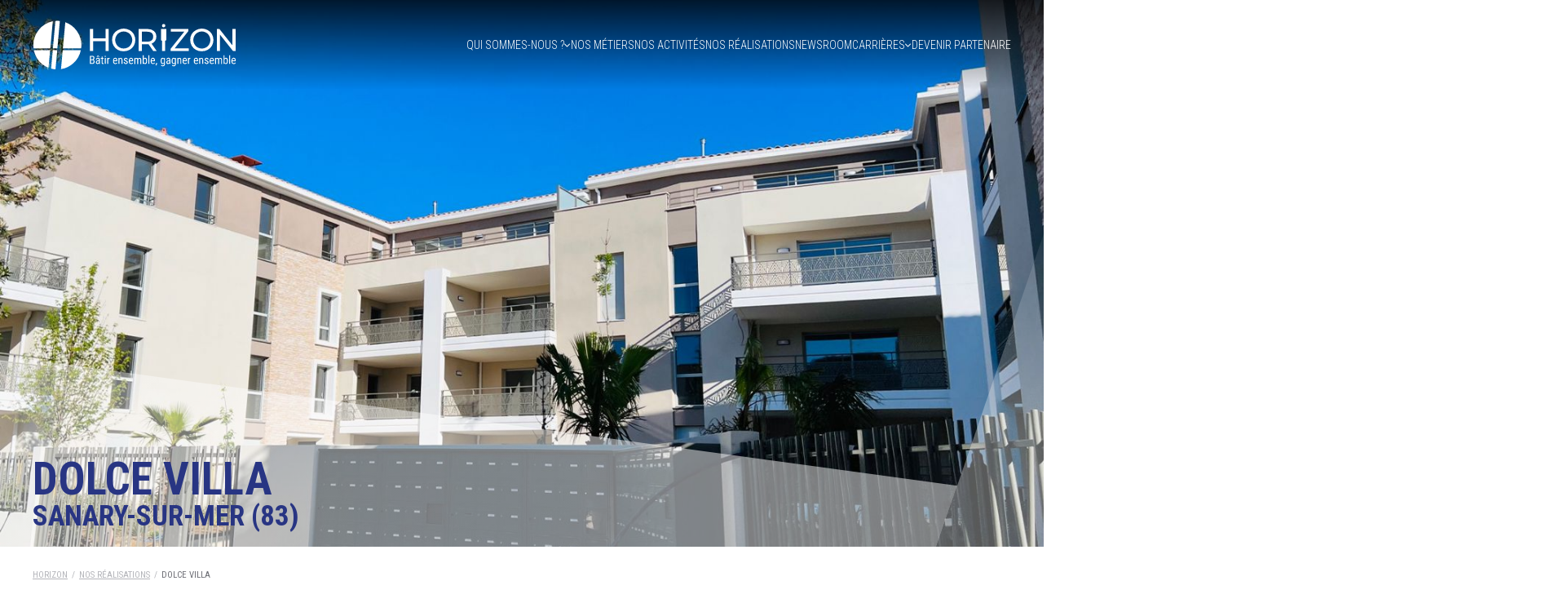

--- FILE ---
content_type: text/html; charset=utf-8
request_url: https://groupe-horizon.fr/nos-r%EF%BF%BD%EF%BF%BDalisations/12-realisations/229-dolce-villa
body_size: 6973
content:
<!DOCTYPE html>
<html lang="fr-fr" dir="ltr">
    <head>
        <meta name="viewport" content="width=device-width, initial-scale=1">
        <link rel="icon" href="/images/fav.png" sizes="any">
                <link rel="apple-touch-icon" href="/images/favios.png">
        <meta charset="utf-8" />
	<base href="https://groupe-horizon.fr/nos-r%EF%BF%BD%EF%BF%BDalisations/12-realisations/229-dolce-villa" />
	<meta name="author" content="Super Utilisateur" />
	<meta name="generator" content="Joomla! - Open Source Content Management" />
	<title>Dolce Villa</title>
	<link href="https://groupe-horizon.fr/12-realisations/229-dolce-villa" rel="canonical" />
	<link href="/templates/yootheme/favicon.ico" rel="shortcut icon" type="image/vnd.microsoft.icon" />
	<link href="/media/cck/css/cck.css" rel="stylesheet" />
	<link href="/media/cck/css/cck.content.css" rel="stylesheet" />
	<link href="/plugins/system/jce/css/content.css?badb4208be409b1335b815dde676300e" rel="stylesheet" />
	<link href="/templates/yootheme_horizon/css/theme.9.css?1689065646" rel="stylesheet" />
	<link href="/templates/yootheme/css/theme.update.css?3.0.10" rel="stylesheet" />
	<link href="/templates/yootheme_horizon/css/custom.css?3.0.10" rel="stylesheet" />
	<style>
#cck215_m100.cck-m100 {margin: 0 0 0 0px !important;}
	</style>
	<script src="/media/jui/js/jquery.min.js?84c5ad1b563ca79298e74aa5c9533500"></script>
	<script src="/media/jui/js/jquery-noconflict.js?84c5ad1b563ca79298e74aa5c9533500"></script>
	<script src="/media/jui/js/jquery-migrate.min.js?84c5ad1b563ca79298e74aa5c9533500"></script>
	<script src="/media/jui/js/bootstrap.min.js?84c5ad1b563ca79298e74aa5c9533500"></script>
	<script src="/media/cck/js/cck.core-3.18.2.min.js"></script>
	<script src="/templates/yootheme/vendor/yootheme/theme-analytics/app/analytics.min.js?3.0.10" defer></script>
	<script src="/templates/yootheme/vendor/assets/uikit/dist/js/uikit.min.js?3.0.10"></script>
	<script src="/templates/yootheme/vendor/assets/uikit/dist/js/uikit-icons-fuse.min.js?3.0.10"></script>
	<script src="/templates/yootheme/js/theme.js?3.0.10"></script>
	<script>
JCck.Core.baseURI = "";JCck.Core.sourceURI = "https://groupe-horizon.fr";document.addEventListener('DOMContentLoaded', function() {
            Array.prototype.slice.call(document.querySelectorAll('a span[id^="cloak"]')).forEach(function(span) {
                span.innerText = span.textContent;
            });
        });
	</script>
	<script>jQuery( document ).ready(function(){
   jQuery(".tripro").on("click", function(){
  var tri = jQuery(this).attr("id");
  jQuery(".tripro").removeClass("uk-active");
  jQuery(this).addClass("uk-active");
  jQuery(".trirea").addClass("uk-hidden");
  jQuery(".tri"+tri).removeClass("uk-hidden");
})

    jQuery(".otri").on("click", function(){
      var tri = jQuery(this).attr("id");
      jQuery(".otri").removeClass("triactif");
      jQuery(this).addClass("triactif");
      jQuery(".trirea").addClass("uk-hidden");
      jQuery("." + tri).removeClass("uk-hidden");
    })

jQuery(".fichedir").on("click", function(){// animation fiche direction
  var dirsel = jQuery(this).attr("id");
  var old = jQuery(".blocinfodir:not(.uk-hidden)").attr("id");
  jQuery("#"+old).animate({top: '100%', opacity: '0'}, 1000);
  setTimeout(function() {
    jQuery(".blocinfodir:not(.uk-hidden)").addClass("uk-hidden");
    jQuery("#sel" + dirsel).animate({right: '0', opacity: '1'}, 500);
  }, 1100);
  setTimeout(function() {
    jQuery("#sel" + dirsel).removeClass("uk-hidden");
    jQuery("#" + old).attr("style", "opacity: 0; right: 100%; padding-top: 150px");
  }, 1200);
});

jQuery(".fichedirs").on("click", function(){// animation fiche direction smartphone
  var dirsel = jQuery(this).attr("id");
  jQuery(".blocinfodir").addClass("uk-hidden");
  setTimeout(function(){
    jQuery("#sel" + dirsel).removeClass("uk-hidden");
  }, 100);
});

jQuery(".ficheact").on("click", function(){// animation fiche activités
  var dirsel = jQuery(this).attr("id");
  var old = jQuery(".blocinfodir:not(.uk-hidden)").attr("id");
  jQuery("#"+old).animate({top: '100%', opacity: '0'}, 1000);
  setTimeout(function() {
    jQuery(".blocinfodir:not(.uk-hidden)").addClass("uk-hidden");
    jQuery("#sel" + dirsel).animate({right: '0', opacity: '1'}, 500);
  }, 1100);
  setTimeout(function() {
    jQuery("#sel" + dirsel).removeClass("uk-hidden");
    jQuery("#" + old).attr("style", "padding-top: 200px; z-index: 0; opacity: 0; right: 100%;");
  }, 1200);
});

jQuery(".fichsmart").on("click", function(){// animation fiche activités
  var selection = "#sel" + jQuery(this).attr("id");
  jQuery(".blocinfodir").addClass("uk-hidden").attr("style", "padding-top: 50px; z-index: 0;");
  setTimeout(function() {
    jQuery(selection + "sm").removeClass("uk-hidden");
  }, 1200);
});

});

jQuery(function(){    
    jQuery.getScript("https://kit.fontawesome.com/04c9f3726e.js");
   
jQuery( "#carouactu" ).load( "/actualites/index.php #anpm" );

});



</script>
	<script>var $theme = {"google_analytics":"UA-80191864-4","google_analytics_anonymize":""};</script>

    </head>
    <body class="">

        
        
        <div class="tm-page">

                        


<div class="tm-header-mobile uk-hidden@m" uk-header>


        <div uk-sticky cls-active="uk-navbar-sticky" sel-target=".uk-navbar-container">
    
        <div class="uk-navbar-container">

            <div class="uk-container uk-container-expand">
                <nav class="uk-navbar" uk-navbar="{&quot;container&quot;:&quot;.tm-header-mobile &gt; [uk-sticky]&quot;}">

                                        <div class="uk-navbar-left">

                                                    <a href="https://groupe-horizon.fr/" aria-label="Back to home" class="uk-logo uk-navbar-item">
    <img alt loading="eager" width="200" height="54" src="/images/groupe_couleur_BL.svg"></a>
                        
                        
                    </div>
                    
                    
                                        <div class="uk-navbar-right">

                                                    
                        
                        <a uk-toggle aria-label="Open Menu" href="#tm-dialog-mobile" class="uk-navbar-toggle">

        
        <div uk-navbar-toggle-icon></div>

        
    </a>

                    </div>
                    
                </nav>
            </div>

        </div>

        </div>
    




        <div id="tm-dialog-mobile" uk-offcanvas="container: true; overlay: true" mode="slide">
        <div class="uk-offcanvas-bar uk-flex uk-flex-column">

                        <button class="uk-offcanvas-close uk-close-large" type="button" uk-close uk-toggle="cls: uk-close-large; mode: media; media: @s"></button>
            
                        <div class="uk-margin-auto-vertical">
                
<div class="uk-grid uk-child-width-1-1">    <div>
<div class="uk-panel" id="module-menu-dialog-mobile">

    
    
<ul class="uk-nav uk-nav-default">
    
	<li class="item-131 uk-active"><a href="/" class="uk-hidden@s"> Accueil</a></li>
	<li class="item-108 uk-parent"><a href="/qui-sommes-nous" class="more"> Qui sommes-nous ? </a>
	<ul class="uk-nav-sub">

		<li class="item-109"><a href="/qui-sommes-nous/culture-d-entreprise-et-valeurs"> Culture d'entreprise et valeurs </a></li>
		<li class="item-110"><a href="/qui-sommes-nous/gouvernance-du-groupe"> Gouvernance du groupe</a></li>
		<li class="item-112"><a href="/qui-sommes-nous/nos-equipes"> Nos équipes</a></li>
		<li class="item-113"><a href="/qui-sommes-nous/notre-historique"> Notre historique</a></li>
		<li class="item-114"><a href="/qui-sommes-nous/strategies-et-perspectives"> Stratégies et perspectives</a></li></ul></li>
	<li class="item-104"><a href="/nos-metiers"> Nos métiers</a></li>
	<li class="item-105"><a href="/nos-activites"> Nos activités</a></li>
	<li class="item-115"><a href="https://groupe-horizon.fr/nos-realisations"> Nos réalisations</a></li>
	<li class="item-103"><a href="https://actualites.groupe-horizon.fr" target="_blank"> Newsroom</a></li>
	<li class="item-106 uk-parent"><a href="/carrieres" class="more"> Carrières</a>
	<ul class="uk-nav-sub">

		<li class="item-117"><a href="/carrieres/pourquoi-nous-rejoindre"> Pourquoi nous rejoindre ?</a></li>
		<li class="item-118"><a href="/carrieres/parcours-candidat"> Parcours candidat</a></li>
		<li class="item-120"><a href="/carrieres/nos-offres"> Nos offres</a></li></ul></li>
	<li class="item-107"><a href="/devenir-partenaire"> Devenir partenaire</a></li></ul>

</div>
</div></div>
            </div>
            
            
        </div>
    </div>
    
    
    

</div>





<div class="tm-header uk-visible@m" uk-header>



        <div uk-sticky media="@m" cls-active="uk-navbar-sticky" sel-target=".uk-navbar-container">
    
        <div class="uk-navbar-container">

            <div class="uk-container">
                <nav class="uk-navbar" uk-navbar="{&quot;align&quot;:&quot;left&quot;,&quot;container&quot;:&quot;.tm-header &gt; [uk-sticky]&quot;,&quot;boundary&quot;:&quot;.tm-header .uk-navbar-container&quot;}">

                                        <div class="uk-navbar-left">

                                                    <a href="https://groupe-horizon.fr/" aria-label="Back to home" class="uk-logo uk-navbar-item">
    <img alt loading="eager" width="250" height="68" src="/images/groupe_couleur_BL.svg"><img class="uk-logo-inverse" alt loading="eager" width="250" height="68" src="/images/groupe_blanc_BL.svg"></a>
                        
                        
                        
                    </div>
                    
                    
                                        <div class="uk-navbar-right">

                                                    
<ul class="uk-navbar-nav">
    
	<li class="item-131 uk-active"><a href="/" class="uk-hidden@s"> Accueil</a></li>
	<li class="item-108 uk-parent"><a href="/qui-sommes-nous" class="more"> Qui sommes-nous ? </a>
	<div class="uk-navbar-dropdown"><div class="uk-navbar-dropdown-grid uk-child-width-1-1" uk-grid><div><ul class="uk-nav uk-navbar-dropdown-nav">

		<li class="item-109"><a href="/qui-sommes-nous/culture-d-entreprise-et-valeurs"> Culture d'entreprise et valeurs </a></li>
		<li class="item-110"><a href="/qui-sommes-nous/gouvernance-du-groupe"> Gouvernance du groupe</a></li>
		<li class="item-112"><a href="/qui-sommes-nous/nos-equipes"> Nos équipes</a></li>
		<li class="item-113"><a href="/qui-sommes-nous/notre-historique"> Notre historique</a></li>
		<li class="item-114"><a href="/qui-sommes-nous/strategies-et-perspectives"> Stratégies et perspectives</a></li></ul></div></div></div></li>
	<li class="item-104"><a href="/nos-metiers"> Nos métiers</a></li>
	<li class="item-105"><a href="/nos-activites"> Nos activités</a></li>
	<li class="item-115"><a href="https://groupe-horizon.fr/nos-realisations"> Nos réalisations</a></li>
	<li class="item-103"><a href="https://actualites.groupe-horizon.fr" target="_blank"> Newsroom</a></li>
	<li class="item-106 uk-parent"><a href="/carrieres" class="more"> Carrières</a>
	<div class="uk-navbar-dropdown"><div class="uk-navbar-dropdown-grid uk-child-width-1-1" uk-grid><div><ul class="uk-nav uk-navbar-dropdown-nav">

		<li class="item-117"><a href="/carrieres/pourquoi-nous-rejoindre"> Pourquoi nous rejoindre ?</a></li>
		<li class="item-118"><a href="/carrieres/parcours-candidat"> Parcours candidat</a></li>
		<li class="item-120"><a href="/carrieres/nos-offres"> Nos offres</a></li></ul></div></div></div></li>
	<li class="item-107"><a href="/devenir-partenaire"> Devenir partenaire</a></li></ul>

                        
                                                    
                        
                    </div>
                    
                </nav>
            </div>

        </div>

        </div>
    







</div>

            
            

            
            <div id="tm-main"  class="tm-main uk-section uk-section-default" uk-height-viewport="expand: true">
                <div class="uk-container">

                    
                            
            
            <div id="system-message-container" data-messages="[]">
</div>

            <h1>Accueil</h1>
<article id="article-229" class="uk-article" data-permalink="https://groupe-horizon.fr/12-realisations/229-dolce-villa" typeof="Article" vocab="https://schema.org/">

    <meta property="name" content="">
    <meta property="author" typeof="Person" content="Super Utilisateur">
    <meta property="dateModified" content="2024-01-30T15:06:07+01:00">
    <meta property="datePublished" content="2021-09-21T15:38:00+02:00">
    <meta class="uk-margin-remove-adjacent" property="articleSection" content="Réalisations">

    
    
                        
        
        
        
        
            
            
            
        
        
                <div  class="uk-margin-medium-top" property="text">

            
                            
<div id="cck215" class="realisationcontenu cck-f100 cck-pad-8">
	<div>
        				                                    <div class="cck-line-body">
                                                                                                                                            	                                   	<div class="cck-w100 cck-fl cck-ptb">
                                                                            <div class="cck-plr">
<div id="headtop" class="real">
  <div id="slidehead" class="uk-section-default uk-section">
    <div class="tm-grid-expand uk-child-width-1-1 uk-grid-margin uk-grid uk-grid-stack" uk-grid="">
      <div class="uk-first-column">
        <div uk-slideshow="minHeight: 600; maxHeight: 675; animation: pull;" data-id="page#0-0-0-0" class="slidecontent uk-margin uk-slideshow">
          <div class="uk-position-relative">
            <ul class="uk-slideshow-items" style="min-height: 675px;">
              <li class="el-item uk-active uk-transition-active" tabindex="-1" style="transform: translate3d(0px, 0px, 0px); z-index: -1;">
                <div class="uk-position-cover">
                  <img class="el-image uk-cover" alt="" uk-img="target: !.uk-slideshow-items" src="/images/229/livraison-dolce-villa-sanary-2.jpg"  style="width: 100%;">
                </div>
                <div class="uk-position-cover" style="background-color: rgb(0, 0, 0); opacity: 0;"></div>
                <div class="uk-position-cover uk-flex uk-flex-bottom uk-flex-left uk-container uk-container-default uk-section">
                  <div class="el-overlay uk-panel uk-margin-remove-first-child">
                    <div class="el-content uk-panel"><h1 class="h1cont"><span>Dolce Villa</span><br>Sanary-sur-Mer (83)</h1></div>
                  </div>
                </div>
              </li>
            </ul>
            <div class="uk-visible@s">
              <a class="el-slidenav uk-position-center-left uk-icon uk-slidenav-previous uk-slidenav" href="#" uk-slidenav-previous="" uk-slideshow-item="previous" hidden="">
                <svg width="14" height="24" viewBox="0 0 14 24" xmlns="http://www.w3.org/2000/svg">
                  <polyline fill="none" stroke="#000" stroke-width="1.4" points="12.775,1 1.225,12 12.775,23 "></polyline>
                </svg>
              </a>
              <a class="el-slidenav uk-position-center-right uk-icon uk-slidenav-next uk-slidenav" href="#" uk-slidenav-next="" uk-slideshow-item="next" hidden="">
                <svg width="14" height="24" viewBox="0 0 14 24" xmlns="http://www.w3.org/2000/svg">
                  <polyline fill="none" stroke="#000" stroke-width="1.4" points="1.225,23 12.775,12 1.225,1 "></polyline>
                </svg>
              </a>
            </div>
          </div>
        </div>
        <div data-id="page#0-0-0-1" id="ariane">
          <ul class="uk-breadcrumb uk-margin-remove-bottom">
            <li><a href="/">Horizon</a></li>
            <li><a href="/nos-realisations">Nos réalisations</a></li>
            <li><span>Dolce Villa</span></li>
          </ul>
        </div>
      </div>
    </div>
  </div>
</div>
</div>
                                    </div>
                                                                	                                            	                    <div class="cck-w100 cck-fl cck-ptb">
                	                                    	                <div class="cck-plr"><style>
/* Set the size of the div element that contains the map */
#map {
  height: 250px;
  width: 100%;
  /* The width is the width of the web page */
}
</style>


<div class="uk-grid uk-grid-default content-real">

  <div class="uk-width-1-1 mobile">
    <div class="uk-grid">
      <div class="uk-width-1-1">
        <div class="blodroit">
          <div class="bbleu carac">
            <h3 style="text-transform: uppercase;"><strong>Les caractéristiques principales</strong></h3>
            <div class="uk-grid">
              <div class="uk-width-1-3">
              <h5 class="u5titre"><i class="fas fa-layer-group"></i> Nombre de logements</h5>
              <div class="cc">82</div>
              </div>
              <div class="uk-width-1-3">
                <h5 class="u5titre"><i class="fas fa-ruler"></i> Surface réalisée</h5>
              <div class="cc"></div>
              </div>

              
                                             
              <div class="uk-width-1-3">
              <h5 class="u5titre"><i class="far fa-calendar-check"></i> Opération livrée</h5>
              </div>
                          

            </div>
          </div>
        
        </div>
      </div>
    </div>
  </div>


  <div class="uk-width-2-3@m">
    <h2>Le Projet</h2>
    <h3 class="utitre">Réalisation d’un ensemble résidentiel en centre-ville</h3>
    <p>Ville dynamique et incontournable, Sanary-sur-Mer se situe à proximité de Toulon, capitale économique du Var, mais aussi de Marseille, premier port de France. Elle fait également partie de la communauté d’agglomération Sud Sainte Baume, dont les objectifs sont l’amélioration de la qualité vie de ses résidents et l’organisation du territoire.<br /><br />Installé sur la baie de la côte varoise, le programme « Dolce Villa », en partenariat avec Elgéa, consiste à aménager une dent creuse pour y construire un ensemble résidentiel de 82 logements répartis sur 4 immeubles. 15 appartements sont réservés au démembrement de propriété et 311 places de stationnement sont prévus dans un parking en sous-sol.</p>
<p><span style="font-size: 8pt;">Crédit photos : Elgea&nbsp;</span></p>
          <h2>Photos</h2>
      <div class="uk-position-relative uk-visible-toggle uk-light uk-slider uk-slider-container" uk-slider>
                <ul class="uk-slider-items uk-child-width-1-2@m uk-child-width-1-2@s uk-grid">
          <li><div class="dcont" style="background-image: url(/images/229/livraison-dolce-villa-sanary-6.jpg); width: 100%; padding-top: 100%;"></div></li>
          <li><div class="dcont" style="background-image: url(/images/229/livraison-dolce-villa-sanary-7.jpg); width: 100%; padding-top: 100%;"></div></li>          <li><div class="dcont" style="background-image: url(/images/229/livraison-dolce-villa-sanary-8.jpg); width: 100%; padding-top: 100%;"></div></li>          <li><div class="dcont" style="background-image: url(/images/229/livraison-dolce-villa-sanary-9.jpg); width: 100%; padding-top: 100%;"></div></li>          <li><div class="dcont" style="background-image: url(/images/229/livraison-dolce-villa-sanary-12.jpg); width: 100%; padding-top: 100%;"></div></li>        </ul>
        <a href="#" uk-slider-item="previous" class="previous"><i class="fal fa-chevron-left"></i></a>
        <a href="#" uk-slider-item="next" class="next"><i class="fal fa-chevron-right"></i></a>
      </div>
    
  </div>

  <div class="uk-width-1-3@m descktop">
    <div class="uk-grid">
      <div class="uk-width-1-1">
        <div class="blodroit">
          <div class="bbleu carac">
            <h3 style="text-transform: uppercase;"><strong>Les caractéristiques principales</strong></h3>
            <div>
              <h5 class="u5titre"><i class="fas fa-layer-group"></i> Nombre de logements</h5>
              <div class="cc">82</div>
              <h5 class="u5titre"><i class="fas fa-ruler"></i> Surface réalisée</h5>
              <div class="cc"></div>

              
                            <h5 class="u5titre"><i class="far fa-calendar-check"></i> Opération livrée</h5>
                            

            </div>
          </div>
          <div class="bblanc">
            <div id="map"> </div>
            <script type="text/javascript">
              function createMap(){
                var opts = {
                  center: {
                    lat: 43.1188679,
                    lng: 5.8050205,
                  },
                  zoom: 12,
                  styles: [],
                  maxZoom: 20,
                  minZoom: 0,
                  mapTypeId: 'roadmap',
                };
                opts.clickableIcons = false;
                opts.disableDoubleClickZoom = false;
                opts.draggable = false;
                opts.keyboardShortcuts = false;
                opts.scrollwheel = true;
                var setControlOptions = function(key, enabled, position, style, mapTypeIds){
                  opts[key + 'Control'] = enabled;
                  opts[key + 'ControlOptions'] = {
                    position: google.maps.ControlPosition[position],
                    style: google.maps.MapTypeControlStyle[style],
                    mapTypeIds: mapTypeIds
                  };
                };
                setControlOptions('fullscreen',false,'DEFAULT','',null);
                setControlOptions('mapType',false,'DEFAULT','DEFAULT',["roadmap","satellite","terrain"]);
                setControlOptions('rotate',false,'DEFAULT','',null);
                setControlOptions('scale',false,'','',null);
                setControlOptions('streetView',true,'DEFAULT','',null);
                setControlOptions('zoom',false,'DEFAULT','',null);
                var map = new google.maps.Map(document.getElementById('map'), opts);
                (function(){
                  var markerOptions = {
                    map: map,
                    position: {
                      lat: 43.1188679,
                      lng: 5.8050205,
                    }
                  };
                  var marker = new google.maps.Marker(markerOptions);
                })();
              }
            </script>
            <script defer src="https://maps.googleapis.com/maps/api/js?key=AIzaSyB4CO0arXCRlpgueHB3HrUCKp9Ecw90-to&v=3.34&language=en&libraries=places,geometry&callback=createMap"></script>
            <p>
              <strong>Dolce Villa</strong><br>
              27, rue Jean Carbone - 83110 Sanary-sur-Mer              </p>
               
            
          </div>
        </div>
      </div>
    </div>
  </div>

</div>



</div>
                                	</div>                                
                                                                                                                                            <div class="clr"></div>	
                    </div>
                                <div class="cck-line-bottom"><div class="cck-w100 cck-fl cck-ptb"><div class="cck-plr">
<div class="pre_footer decouvrir uk-section-default">
    <div data-src="/templates/yootheme/cache/fondmenu-651d4a27.png" data-srcset="/templates/yootheme/cache/fondmenu-3381c9c0.png 768w, /templates/yootheme/cache/fondmenu-2a0950f8.png 1024w, /templates/yootheme/cache/fondmenu-b3f122f9.png 1366w, /templates/yootheme/cache/fondmenu-ae2c44f7.png 1600w, /templates/yootheme/cache/fondmenu-651d4a27.png 1920w" data-sizes="(min-width: 1920px) 1920px" uk-img="" class="uk-background-norepeat uk-background-height-1-1 uk-background-top-right uk-section" style="background-image: url(/&quot;https://groupe-horizon.fr/templates/yootheme/cache/fondmenu-2a0950f8.png&quot;);">    
        
        
        
        
        
        
        <div class="uk-grid-margin uk-container"><div class="tm-grid-expand uk-grid-column-small uk-grid" uk-grid="">
            <div class="uk-width-3-5@m uk-first-column">
                
                
                
                
                
                <h1 data-id="page#2-0-0-0">        </h1><h2>Découvrir<br><span>Aussi</span></h2>    <div data-id="page#2-0-0-1"><div class="uk-grid">
                  <div class="uk-width-1-2@l">
                    <ul class="ulchev">
                        <li><a href="/qui-sommes-nous">QUI SOMMES-NOUS</a></li>
                        <li><a href="/qui-sommes-nous/culture-d-entreprise-et-valeurs">CULTURE D'ENTREPRISE ET VALEURS</a></li>
                        <li><a href="/qui-sommes-nous/gouvernance-du-groupe">GOUVERNANCE DU GROUPE</a></li>
                        <li><a href="/qui-sommes-nous/nos-equipes">NOS ÉQUIPES</a></li>
                    </ul>
                </div>
                <div class="uk-width-1-2@l">
                    <ul class="ulchev">
                      <li><a href="/qui-sommes-nous/notre-historique">NOTRE HISTORIQUE</a></li>
                      <li><a href="/qui-sommes-nous/strategies-et-perspectives">STRATÉGIES ET PERSPECTIVES</a></li>
                      <li><a href="/qui-sommes-nous/nos-references">NOS RÉALISATIONS</a></li>
                  </ul>
              </div>
          </div></div>
          
          
          
      </div>

      <div class="uk-width-2-5@m">
        
        
        
        
        
        
        
        
      </div>
  </div></div>
  
  
  
</div>

</div></div></div><div class="clr"></div></div>        			            	    	        </div>
</div>
            
        </div>
        
        
        
        
        
        
        
    
</article>


            
                        
                </div>
            </div>
            
            

            <!-- Builder #footer -->
<div id="bcfooter" class="uk-section-default uk-section uk-section-large uk-padding-remove-bottom">
    
        
        
        
            
                                <div class="uk-container uk-container-xlarge">                
                    
                    <div class="uk-grid-margin uk-container"><div class="tm-grid-expand" uk-grid>
<div class="uk-width-1-3@s uk-width-1-5@m">
    
        
            
            
            
                
                    <div><h5>Nos marques</h5>
<ul class="menuprefooter">
    <li><a href="https://horizon-partners.fr">Horizon Partners</a></li>
    <li><a href="https://horizon-em.fr">Horizon EM</a></li>
    <li><a href="https://horizon-service.fr">Horizon Service</a></li>
    <li><a href="https://horizon-immobilier.fr">Horizon Immobilier</a></li>
</ul></div>
                
            
        
    
</div>

<div class="uk-width-1-3@s uk-width-1-5@m">
    
        
            
            
            
                
                    <div><h5>Espace presse</h5>
<ul class="menuprefooter">
    <li><a href="https://actualites.groupe-horizon.fr/communiques-de-presse.html" target="_blank">Communiqué de Presse</a></li>
    <li><a href="https://groupe-horizon.fr/logos" target="_blank">Logothèque</a></li>
    <li><a href="https://groupe-horizon.fr/documentation-corporate" target="_blank">Documentation Corporate</a></li>
    <li><a href="https://groupe-horizon.fr/contact-presse" target="_blank">Contact presse</a></li>
</ul></div>
                
            
        
    
</div>

<div class="uk-width-1-3@s uk-width-1-5@m">
    
        
            
            
            
                
                    <div><h5>Suivez-nous</h5>
<div class="menuprefooter menusocial">
  <a style="float: left;" href="https://www.linkedin.com/company/groupe-horizon/" target="blank"><img src="/images/footer-linkedin.svg" style="width: 60px;" alt=""></a>
  <a style="" href="https://twitter.com/_groupehorizon" target="blank"><img src="/images/footer-twiter.svg" style="width: 60px;" alt=""></a>
  <a style="float: right;" href="https://vimeo.com/groupehorizon" target="blank"><img src="/images/footer-vimeo.svg" style="width: 60px;" alt=""></a>
</div></div>
                
            
        
    
</div>

<div class="uk-width-1-1@s uk-width-2-5@m">
    
        
            
            
            
                
                    
<div class="uk-margin uk-text-right">
        <img src="/images/groupe_blanc_BL.svg" width="250" height="68" class="el-image" alt loading="lazy">    
    
</div>
<div class="uk-panel uk-margin"><p style="text-align: right; color: white; font-size: 13px;">GROUPE HORIZON<br />Siège social : 21 rue Jacques Cartier 78960 Voisins-le-Bretonneux<br />Bureau commercial : 39 rue de la Saussière 92100 Boulogne-Billancourt<br />Tél. : 01 87 16 34 30</p></div>
                
            
        
    
</div>
</div></div>
                                </div>
                
            
        
    
</div>

<div class="ml_footer uk-section-default uk-section uk-padding-remove-top uk-padding-remove-bottom">
    
        
        
        
            
                                <div class="uk-container uk-container-xlarge">                
                    
                    <div class="tm-grid-expand uk-child-width-1-1 uk-grid-margin" uk-grid>
<div class="uk-width-1-1">
    
        
            
            
            
                
                    
<div class="uk-panel uk-text-center" id="disclaimer">
    
    
<ul class="uk-nav uk-nav-default">
    
	<li class="item-119"><a href="/mentions-légales"> Mentions légales</a></li>
	<li class="item-121"><a href="/plan-du-site"> Plan du site</a></li>
	<li class="item-122"><a href="/politique-de-taitement-des-données-personnelles"> Politique de taitement des données personnelles</a></li>
	<li class="item-123"><a href="/contact"> Contact</a></li>
	<li class="item-124"><a href="/politique-de-cookies"> Politique de cookies</a></li>
	<li class="item-139"><a href="/crédits"> Crédits</a></li></ul>

</div>

                
            
        
    
</div>
</div>
                                </div>
                
            
        
    
</div>

        </div>

        
        

    </body>
</html>


--- FILE ---
content_type: text/css
request_url: https://groupe-horizon.fr/templates/yootheme_horizon/css/custom.css?3.0.10
body_size: 12396
content:
@import url('https://fonts.googleapis.com/css2?family=Roboto+Condensed:ital,wght@0,300;0,400;0,700;1,400&display=swap');
@import url('https://fonts.googleapis.com/css2?family=Delius&display=swap');
/*@font-face {
  font-family: 'FontAwesome';
  src:url('FontAwesome.ttf.woff') format('woff'),
  url('FontAwesome.ttf.svg#FontAwesome') format('svg'),
  url('FontAwesome.ttf.eot'),
  url('FontAwesome.ttf.eot?#iefix') format('embedded-opentype');
  font-weight: normal;
  font-style: normal;

}*/


i.fal.fa-chevron-right, i.fal.fa-chevron-left {

    font-family: FontAwesome !important;
    font-size: 8px;
    font-style: normal;
}


*{
  --mb: #283583;
  --md: #505050;
  --mbl: rgb(0, 162, 255);
  --mb8: rgba(40, 53, 131, 0.8);
  --gr:  #EBE8E8;
  box-sizing: border-box;
  font-family: 'Roboto Condensed', sans-serif;
  letter-spacing: 0!important;
  font-weight: 500;
  line-height: 1.3;
}

.evvi #system-message-container{
    display: inline-block;
    position: absolute;
    top: 470px;
    z-index: 1;
    left: 50%;
    transform: translateX(-50%);
}

.landscapelogos {
  position: relative;
}


.landscapelogos img{
  position: absolute;
    right: 0;
    top: -150px;
    min-width: 580px;
}



.uk-breadcrumb>*>*{
   font-family: 'Roboto Condensed', sans-serif;
}

.blocdl{
  box-shadow: 0px 2px 10px -2px rgba(0,0,0,0.3);
  -webkit-box-shadow: 0px 2px 10px -2px rgba(0,0,0,0.3);
  -moz-box-shadow: 0px 2px 10px -2px rgba(0,0,0,0.3);
}

.logomarque{
  background-position: 40px;
  background-size: 70%;
  background-repeat: no-repeat;
}

h6.logomarque{
      text-align: left;
    font-size: 16px;
    font-weight: bold;
    color: var(--mb);
}

.liensdl{
  background: var(--mb);
}
.blocdl span.titre{
  color: white;
    font-weight: bold;
    text-transform: uppercase;
}

.cartouche a{
  padding: 5px 9px;
  color: var(--mb);
  background: white;
  font-size: 12px;
  text-transform: lowercase;
}
.logomarque{
  position: relative;
  overflow: hidden;
}

.logomarque.uk-first-column{
  padding-top: 25px;
}

.logomarque.uk-first-column:before{
    content:  "";
    position: absolute;
    top: -30px;
    bottom: -30px;
    right: 0;
    width: 50px;
    background: var(--mb);
    display: inline-block;
    transform: rotate(12deg) translate(27px, -2px);
}

.fakeadmin button:before,
.fakeadmin button:after{
  display: none!important;
}

.fakeadmin button:hover{
  color: initial!important;
}

.fakeadmin .cck_button_submit{
  display: inline-block;
  margin-right: 5px;
  width: auto!important;
}

.fakeadmin .btn-group{
  display: none!important;
}

p, ul, .lieupost{
  font-size: 19px;
  color: var(--md);
}

.ctacom .link{
    padding: 7px 34px;
    width: auto;
}

#activites,
.zero{
  position: relative;
  z-index: 0;
}

#activites .uk-background-contain {
    background-size: auto 120%;
}

#activites .uk-background-center-left {
    background-position: center 50%;
}

h1, h2, h3, h4, h5, h6{
  font-family: 'Roboto Condensed', sans-serif;
}

h1, h2{
  font-weight: bold;
  text-transform: uppercase;
  line-height: 1;
}

h1 span, h2 span{
  font-weight: 100;
  line-height: 1.1;
}
h1 span small, h2 span small{
  font-weight: 100 !important;
  line-height: 1.1;
}
h1{
  font-size: 62px;
  color: var(--mb);
  text-align: right;
}

.uk-h1, .uk-h2, .uk-h3, .uk-h4, .uk-h5, .uk-h6, .uk-heading-2xlarge, .uk-heading-large, .uk-heading-medium, .uk-heading-small, .uk-heading-xlarge,
h1, h2, h3, h4, h5, h6{
  color: var(--md);
}

#slidehead h1{
  color: var(--mb);
  line-height: 0.8;
}

#slidehead h1.h1ome{
  line-height: 1;
}

.h1cont{
  text-align: left;
  color: var(--mb);
  margin-top: 0;
  margin-bottom:  50px;
}

h2.horh2{
  color: var(--mb);
}

#qsnous h2{
  color: var(--mbl);
  position: relative;
}

#qsnous h2:before{
  content: "";
  top: -2px;
  bottom: -2px;
  left: -24px;
  width: 14px;
  position: absolute;
  display: inline-block;
  background: var(--mbl);
}

h4.titrebleu{
  color: var(--mbl);
  font-weight: bold;
  min-height: 46px;
  position: relative;
  line-height: 1;
}

h4 img{
  position: absolute;
  top: 0;
  width: 50%;
  transform: translate(85px, -22%);
  right: 0;
}

h5{
  color: white;
  padding-bottom: 15px;
  border-bottom: 2px solid;
  font-weight: 100;
}

h5.u5titre{
  font-weight: bold;
  border: 0;
  padding: 0;
  margin: 0 0 15px 0;
}

h5 .cartouche{
  background: white;
  color: var(--mb)!important;
  padding: 2px 5px;
  margin-left: 10px;
}

h5.salaire{
  position: relative;
  padding-bottom: 30px;
  margin-bottom: 30px;
}

h5.salaire:after{
  position: absolute;
  background: white;
  content: "";
  height: 3px;
  width: 50px;
  bottom: 0;
  left: 0;
}

h5 + p{
  margin-top: 0;
}

.bblanc h5{
  border: 0;
  padding: 0;
  margin-bottom: 0;
}

h3.el-title{
  font-weight: bold;
  color: var(--mbl);
}

h3.utitre{
  text-transform: uppercase;
  font-weight: bold;
}

h3.ml{
  text-transform: uppercase;
  font-weight: bold;
  position: relative;
}

h3.ml:before{
  position: absolute;
  content: "";
  bottom: -6px;
  width: 80px;
  left: -46px;
  height: 3px;
  background: var(--mbl);
}

.tm-header-mobile{
  z-index: 1;
}

.tm-header-mobile rect{
  fill: white;
}

.processrecrut h5{
  color: var(--mb);
  border-bottom: 0;
  text-transform: uppercase;
  font-weight: bold;
  margin-top: 24px;
}
.processrecrut .blocimage {
    min-height: 70px;
    position: relative;
}
.processrecrut .blocimage img{
    position: absolute;
    bottom:  0px;
    left: 50%; /* poussé de la moitié de hauteur du référent */
      -ms-transform: translateX(-50%); /* IE 9 */
      -webkit-transform: translateX(-50%); /* Chrome, Safari, Opera */
      transform: translateX(-50%); /* tiré de la moitié de sa propre hauteur */

}
.processrecrut img+h5{
    margin-top: 15px;
}

.processrecrut h5 span{
  color: var(--mbl);
}

p + .ml{
  margin-top: 85px;
  margin-bottom: 40px;
}

#bcfooter a{
  color: white!important;
  text-transform: none;
  font-size: 14px;
}

.zero.uk-section-default.uk-section{
  padding-bottom: 0;
}
.uk-link, a{
  color: var(--mbl);
}

.ulchev a,
#actus a,
#maitrise a{
  color: #505050;
}

#maitrise a:hover{
  text-decoration: none ;
}

a.btn, button, .daab.btnreverse{
  position: relative;
  border: 4px solid white;
  background: transparent;
  color: white;
  font-size: 19px;
  line-height: 1.2;
  padding: 16px 44px;
  font-family: 'Roboto Condensed', sans-serif;
  font-weight: bold;
}


a.btnreverse{
  color: var(--mb)!important;
  border-color: var(--mb)!important;
}

.daab.btnreverse{
  color: #FFF;
  border-color: #FFF;
  font-size: 14px;
  margin-top: 40px;
}

.otri{
  padding: 5px 15px;
  display: inline-block;
  text-transform: uppercase;
  font-size: 12px;
}

.otri.triactif{
  color: white;
  background: var(--mb);
}

.otri:hover{
  cursor: pointer;
}

.otri.triactif:hover{
  cursor: inherit;
}

a.btn:before,
a.btn:after,
button:before,
button:after,
.daab.btnreverse:after,
.daab.btnreverse:before{
  position: absolute;
  content: "";
  height: 4px;
  top: 50%;
  transform: translateY(-50%);
  background: var(--mbl);
  width: 50px;
  z-index: 1;
}

.uk-tab>*>a:focus, .uk-tab>*>a:hover{
  border-color: white!important;
}

a.btn:before,
button:before,
.daab.btnreverse:before{
  left: -27px;
}

a.btn:after,
button:after,
.daab.btnreverse:after{
  right: -27px;
}

.cck_form_text,
.cck_form_text input[type="text"],
.cck_form_select_simple,
select,
.cck_form_textarea,
textarea{
  width: 100%!important;
}

textarea{
  border: 1px solid grey!important;
  height: 250px!important;
}

.uk-select:not([multiple]):not([size]), select:not([class*=uk-]):not([multiple]):not([size]) {
    -webkit-appearance: auto;
    -moz-appearance: auto;
}
 div.cck_forms select.inputbox{
  padding-right:  15px!important;
 }


.explication{
  text-transform: uppercase;
}

.uk-navbar-container .uk-container-expand{
  max-width: 1600px;
}

.cck_form_upload_file{
  padding: 30px;
  margin: 35px 0;
  border: 1px solid gray;
}

.cck_button_submit{
  margin-top:  40px;
}
.cck_label_checkbox,
#acceptance label{
  display: none!important;
}

.disclaimer{
  font-weight: bold;
    color: var(--mbl);
    margin-bottom: 0;
}

.cck_form_text input[type="text"],
.cck_form_select_simple select{
  border: 1px solid grey!important;
  height: 52px!important;
}

.qsn .chapo{
  bottom: 0;
  right: 50%;
  left: 42px;
}

.chapo{
  font-weight: bold;
  text-transform: uppercase;
  position: relative;
  color: var(--md);
  font-size: 20px;
}

.uk-section-secondary{
  background: var(--mb)!important;
}

div#title {
    position: relative;
    bottom: -1px;
    padding-top: 15px!important;
}

.navbar .nav>li>.dropdown-menu, .uk-navbar-dropdown{
  width: auto;
}
.uk-navbar-dropdown-nav>li>a{
  color: var(--md);
}
.uk-navbar-dropdown-nav>li:hover>a,
.uk-navbar-nav>li.uk-active>a{
  font-weight: bold;
}
.uk-navbar-nav>li.uk-active>a{
  color: white;
}

.uk-navbar-dropdown-nav li:first-child a{
  padding-top: 0;
}
.uk-navbar-dropdown-nav li:last-child a{
  padding-bottom: 0;
}
.uk-navbar-dropdown-nav li:not(:last-child){
  border-bottom: 1px solid;
}

.menuprefooter{
  list-style: none;
  padding: 0;
}

ul.menuprefooter{
   z-index: 100;
}

.menufooter{
  list-style: none;
  padding: 0;
  text-align: center;
}

.menuprefooter a{
  /*display: inline-block;*/
}

.more:after{
  content: "\f078";
  font-family: FontAwesome !important;
  font-size: 8px;
}
#module-menu-mobile .more:after{
  content: none;
}

.menufooter li{
  display: inline-block;
  font-size: 14px;
}

.menufooter li:not(:first-child){
  padding-left:15px;
}

.uk-navbar-dropdown-nav{
  font-size: 14px;
}

#title h2{
  text-align: center;
  line-height: 20px;
}
#title h2 span{
  font-size: 15px;
}

#slidehead{
  padding-top: 0;
  padding-bottom: 20px;
  margin-top: -110px!important;
}


.tm-header{
  z-index: 1;
}


@media (min-width: 960px){
  #emplois .uk-section-xlarge {
      padding-top: 100px;
      padding-bottom: 100px;
  }

}

.uk-navbar-container{
  background: linear-gradient(180deg, rgba(0,0,0,0.8), transparent)!important;
  padding:  15px 0;
}

.uk-navbar-container:not(.uk-navbar-sticky){
}

.uk-navbar-container.uk-navbar-sticky,
.menublanc .uk-navbar-container{
  background: white!important;
  padding: 0px 0;
  box-shadow: 0px 2px 10px -2px rgba(0,0,0,0.3);
  -webkit-box-shadow: 0px 2px 10px -2px rgba(0,0,0,0.3);
  -moz-box-shadow: 0px 2px 10px -2px rgba(0,0,0,0.3);
}

.uk-navbar-container.uk-navbar-sticky .uk-navbar-nav > li > a,
.menublanc .uk-navbar-container .uk-navbar-nav > li > a{
  color: var(--mb)!important;
}

.uk-navbar-container.uk-navbar-sticky .uk-navbar-item img:first-child,
.uk-navbar-container .uk-navbar-item .uk-logo-inverse,
.menublanc .uk-navbar-item img:first-child{
  display: inline-block;
  width: 200px;
}
.uk-navbar-container .uk-navbar-item .uk-logo-inverse{
  width: 250px;
}

.uk-navbar-container .uk-navbar-item img:first-child,
.uk-navbar-container.uk-navbar-sticky .uk-navbar-item .uk-logo-inverse,
.menublanc .uk-navbar-container .uk-navbar-item .uk-logo-inverse{
  display: none;
}
@media (max-width: 959px){
  .uk-navbar-container .uk-navbar-item img:first-child{
    display: block;
  }
  .bcomplet .blocbleu {
    bottom: 15px;
    top: 15px;
    left: 15px;
    right: 15px;
    padding: 25px;
    display: flex;
  }
  .bcomplet .titreprojet {
    font-size: 30px;
    line-height: 1.1;
    margin-bottom: 18px;
  }
  .bcomplet .trait, .bcomplet .trait{
    display: none;
  }
  .bcomplet .nbrlgt, .bcomplet .lieu {
    font-size: 16px;
  }
  .bcomplet .btnreverse {
    display: inline-block!important;
  }
}

.uk-navbar-nav > li > a{
  font-family: 'Roboto Condensed', sans-serif!important;
  font-weight: 100;
  color: white;
  font-size: 14px;
  position: relative;
  letter-spacing: initial;
}

.uk-navbar-nav > li > a:before{
  content: "";
  height: 1px;
  background: white;
  position: absolute;
  top: 20px;
  left: 50%;
  right: 50%;
  -webkit-transition: all 0.2s ease-in-out;
  transition: all 0.2s ease-in-out;
}

.uk-navbar-nav li:hover a{
  color: white!important;
}

.uk-navbar-nav li:hover a:before{
  left: 15px;
  right: 15px;
  -webkit-transition: all 0.2s ease-in-out;
  transition: all 0.2s ease-in-out;
}

.slidehome p{
  text-align: left;
  color: var(--md);
  font-size: 19px;
  line-height: 24px;
}

.uk-flex-right .el-overlay.uk-panel{
  height:  100%;
}
.el-content{
  z-index: 1;
}

.uk-flex-right .el-overlay.uk-panel .el-content{
  height:  auto;
  position: absolute;
  top: 54%; /* poussé de la moitié de hauteur du référent */
  -ms-transform: translateY(-50%); /* IE 9 */
  -webkit-transform: translateY(-50%); /* Chrome, Safari, Opera */
  transform: translateY(-50%); /* tiré de la moitié de sa propre hauteur */
}

.slidehome .el-overlay:after{
  content: "";
  position: absolute;
  top: -100%;
  bottom: -100%;
  right: -100%;
  left: -40px;
  background: linear-gradient(0, white, rgba(255,255,255,0.4), rgba(255,255,255,0.1),  transparent);
  transform: rotate(17deg);
}
.slidehome .el-overlay:before{
  content: "";
  position: absolute;
  top: 15%;
  bottom: 0;
  right: -100%;
  left: -250%;
  background: rgba(255,255,255,0.4);
  transform: rotate(7deg) translateY(90%);
}

#slidehead{
  position: relative;
  overflow: hidden;
}

.cc, .cct{
  text-align: center;
  text-transform: uppercase;
}

.ccb + .cct{
  color: white!important;
}

.ccb{
  color: rgba(255,255,255,0.5)!important;
  line-height: 50px;
  margin-top: 45px;
}

.cc{
  color: var(--mbl);
  font-weight: bold;
  font-size: 60px;
  line-height: 70px;
}

.cc span{
  font-weight: normal;
  opacity: 0.5;
  padding: 0 10px;
}


#destination{
  width: 100%!important;
}

#maitrise{
  text-align: center;
}

#maitrise ul{
  list-style: none;
  padding: 0;
}

#maitrise em{
  opacity: 0.7!important;
}

#maitrise em + ul{
  margin: 10px 0 0 0;
}

#maitrise .uk-panel{
  padding: 25px 20px;
  -webkit-box-shadow: 2px 3px 12px 0px rgba(0,0,0,0.2);
  -moz-box-shadow: 2px 3px 12px 0px rgba(0,0,0,0.2);
  box-shadow: 2px 3px 12px 0px rgba(0,0,0,0.2);
  min-height:  350px;
  margin-bottom: 75px;
}
#maitrise .uk-panel li{
  margin-bottom: 8px;
}
#maitrise .uk-panel li:before{
    content: "•";
    display: inline-block;
    position: relative;
    left: -3px;
}

#qsnous .uk-panel{
  padding: 25px;
  -webkit-box-shadow: 2px 3px 12px 0px rgba(0,0,0,0.2);
  -moz-box-shadow: 2px 3px 12px 0px rgba(0,0,0,0.2);
  box-shadow: 2px 3px 12px 0px rgba(0,0,0,0.2);
  min-height: 350px;
  background: white;
}

#qsnous,
#cdir,
#parcint,
#cck216 .cck-ptb+.cck-ptb{
  position: relative;
  background: transparent!important;
  overflow: hidden;
}
#cck216 .cck-ptb+.cck-ptb .cck-plr{
  position: relative;
  z-index: 10;
}

#parcint{
  overflow: initial!important;
  margin-top: 50px;
  padding-top: 30px;
  padding-bottom: 100px;
}

#parcint h2{
  margin: 00px 0 60px 0;
}
#parcint.parcint h2{
  margin: 80px 0 40px 0;
}

/*Page parcours:*/
#parcint.parcint.bgris .parcint .uk-grid{
  margin-top: 0!important;
  margin-bottom: 50px;
}
.bgris.blrecr h2{
  margin: 120px 0 60px 0!important;
}

#hautcult {
  position: relative;
}
#hautcult .uk-margin{
  position: absolute;
  top: -20px;
  left: 10%;
}

#qsnous:before,
#cdir:before,
#parcint:before{
  content: "";
  position: absolute;
  top: 0;
  left: -100%;
  right: -100%;
  bottom: -100%;
  z-index: 0;
  transform: translateY(164px) rotate(-8deg);
  background: var(--mb);
}

.bg_oblique{
  position: relative;
}
.bg_oblique:before{
  content: "";
  position: absolute;
  left: -100%;
  right: -100%;
  height: 530px;
  bottom: 0;
  z-index: 0;
  transform: translateY(164px) rotate(-8deg);
  background: var(--mb);
}
.bg_oblique .uk-container{
  background-color: #FFF;
  position: relative;
  z-index: 10;
}

.cck-ptb+.cck-ptb:before{
   /* content: "";
    position: absolute;
    top: auto;
    left: -100%;
    right: -100%;
    bottom: -11px;
    height: 660px;
    z-index: -1;
    transform: translateY(164px) rotate(-8deg);*/
}

/*prefooter projet*/
div.cck-pad-8 .cck-ptb {
    padding:0;
}

#parcint:before{
  transform: translateY(34px) rotate(-8deg);
}

@media (max-width: 620px){
  #parcint:before{
    left: -150%;
    right: -150%;
  }
  #parcint.parcint h2 {
    margin: 40px 0 40px 0;
  }

}

.bgris:before,
.cck-ptb+.cck-ptb:before{
  background: var(--gr)!important;
}

#patt:before{
  content: "";
  position: absolute;
  z-index: 0;
  bottom: 0;
  background-image: url(/images/patern_horizon.jpg);
  left: 0;
  right: 0;
  height: 130px;
}

.bcactu{
  background: white;
}

.blocinfodir{
  position: relative;
}

#inf{
  position: relative;
  z-index: 0;
}

.slul,
.tiul{
  list-style: none;
  padding-left: 0;
}

.slul li,
.tiul li{
  margin-bottom: 10px;
}

.slul li:before{
  content: "/";
  color: var(--mbl);
  padding-right: 5px;
}

.tiul li:before{
  content: "-";
  padding-right: 5px;
}

.uk-section-primary{
  position: relative;
  background: var(--mbl);
}


#activites{
  overflow: hidden;
}

#activites .uk-panel{
  /*z-index: 1;*/
}
.tm-child-list-divider>ul>:nth-child(n+2), .uk-list-divider>:nth-child(n+2){
  margin-top: 15px;
    padding-top: 15px;
}

#activites .uk-panel.uk-margin{
    margin-top: 50px!important;
}

#activites .fdbleu{
  position: relative;
}

#activites .fdbleu:before{
  content: "";
  position: absolute;
  top: -100%;
  bottom: -100%;
  left: 20px;
  right: -150%;
  background: var(--mb);
  transform: rotate(170deg) translateX(5%);
}

#activites li{
  color: white;
}

#activites .el-item{
  position: relative;
}

.bcimg {
  background-repeat: no-repeat!important;
  background-size: cover!important;
  background-position: center center!important;
  display: inline-block;
  width: 30%;
  float: left;
  padding-top: 30%;
  margin-right: 16px;
}

.bcimgref{
    width: 100%;
    padding-top: 100%;
    display: inline-block;
    background-size: cover;
    background-position: center center;
}

.fichsmart{
    padding: 0 20px 20px 20px;
}

.blctxt{
  position: relative;
}

.bcactu,
.bccol{
  display: inline-block;
  width: 100%;
  float: left;
  -webkit-box-shadow: 2px 3px 12px 0px rgba(0,0,0,0.2);
  -moz-box-shadow: 2px 3px 12px 0px rgba(0,0,0,0.2);
  box-shadow: 2px 3px 12px 0px rgba(0,0,0,0.2);
}

.bcactu:after{
  content: "+";
  font-family: 'Roboto Condensed', sans-serif;
  position: absolute;
  bottom: -1px;
  right: 7px;
}
.bcactu:before{
  content: "";
  position: absolute;
  bottom: 20px;
  right: -26px;
  width: 90px;
  height: 3px;
  background: var(--mbl);
  transform: rotate(-45deg);
}

.bccol a{
  position: absolute;
  right: 4px;
  bottom: 0;
}


.bccol a .fab{
  color: var(--mb);
}

.bccol a:before{
 content: "";
 position: absolute;
 top: -60px;
 bottom: 0;
 left: 0;
 width: 3px;
 background: var(--mbl);
 transform: rotate(45deg) translate(8px, 18px);
}

.bctxt{
 /* position: absolute;
  top: 50%;
  transform: translateY(-50%);
  right: 0;
  width: 66%;*/
}

.uk-section-default{
  position: relative;
  z-index: 0;
}




@media (min-width: 960px){
  .uk-section.uk-flex-left {
      padding-top: 70px;
      padding-bottom: 20px;
  }
  #slidehead+.uk-section-default.uk-section{
    padding-top: 30px;
    padding-bottom: 60px;
  }
  #slidehead+.uk-section-default.uk-section{
    padding-top: 30px;
    padding-bottom: 60px;
  }
  #slidehead+.uk-section-default.uk-section+.uk-section-default.uk-section.uk-padding-remove-bottom{
    padding-bottom: 60px!important;
  }
  #slidehead+.uk-section-default.uk-section+.uk-section-default.uk-section.uk-padding-remove-bottom.rejoindre{
    padding-bottom: 0!important;
  }
}

@media(min-width: 960px){
  .bctxt{
      float: left;
      width: 60%;
      padding: 0px 0;
  }
  .gractus a.bcactu{
    padding: 10px;
  }
}

@media(max-width: 960px){
  .bctxt{
      padding: 0px 15px 10px 10px;
  }
  .gractus .bcimg{
    margin-bottom:  10px;
  }
  .landscapelogos, h6.logomarque{
    display: none;
  }
  .logomarque{
    height: 70px;
  }
}

#rejoigneznous{
  background-image: url("/images/bkg-slide_emplois.png");
  background-repeat: no-repeat;
  background-position: center center;
  background-size: cover;
}

.link{
  background: var(--mb);
  padding: 15px 25px;
  color: white;
  font-size: 14px;
  width: 100%;
  border: 1px solid var(--mb);
  display: inline-block;
  text-align: center;
  position: relative;
  -webkit-transition: all 0.2s ease-in-out;
  transition: all 0.2s ease-in-out;
}

.linklb{
  background: var(--mbl);
  border: 1px solid var(--mbl);
}

.link:before{
  content: "";
  width: 25px;
  position: absolute;
  left: 0;
  height: 4px;
  background: white;
  top: 50%;
  transform: translateY(-50%);
  -webkit-transition: all 0.2s ease-in-out;
  transition: all 0.2s ease-in-out;
}

.link:hover{
  font-weight: bold;
  background: white;
  color: var(--mb);
  border: 1px solid var(--mb);
}
.linklb:hover{
  border: 1px solid var(--mbl);
  color: var(--mbl);
}

.link:hover:before{
  background: var(--mb);
  -webkit-transition: all 0.2s ease-in-out;
  transition: all 0.2s ease-in-out;
}

.linklb:hover:before{
  background: var(--mbl);
  -webkit-transition: all 0.2s ease-in-out;
  transition: all 0.2s ease-in-out;
}

.laquote{
  font-family: delius!important;
  font-size: 24px;
  color: white;
  line-height: 1.2;
  position: relative;
}

.laquote:before{
  font-family: arial;
  content: "“";
  display: inline-block;
  font-size: 340px;
  top: -110px;
  left: -130px;
  position: absolute;
}

.auteurquote{
  position: relative;
  color: white!important;
  display: inline-block;
}

.auteurquote:before{
  content: "“";
  font-family: arial;
  position: absolute;
  right: -120px;
  font-size: 189px;
  transform: rotate(180deg);
  bottom: -18px;
  line-height: 147px;
  opacity: 0.4;
}

#quote .uk-text-center,#quotes .uk-text-center  {
    text-align: right!important;
    margin-right: 30px;
}
#quote .uk-width-2-3\@m{
  display: flex;
}
#quote .uk-width-2-3\@m div{
  margin:  auto;
}

#bcfooter{
  background-color: var(--mb);
  position: relative;
  overflow: hidden;
  padding-bottom: 20px!important;
}
@media (min-width: 960px){
  .uk-width-2-5\@m {
      margin-top: -55px;
  }
  .uk-width-2-5\@m p{
      line-height: 1.8;
  }

}

#bcfooter > div > div{
  position: relative;
}

.menusocial img{
  max-width: 45px!important;
}

.menusocial li{
  display: inline-block;
}

.menusocial{
  text-align: center;
}

.menusocial a{
  display: inline-block;
  width: 45px;
}

.menusocial li:first-child{
  float: left;
}

.menusocial li:last-child{
  float: right;
}

.uk-section-default.uk-section.uk-padding-remove-top.uk-padding-remove-bottom{
  padding-top: 6px!important;
  padding-bottom: 6px!important;
}

#emplois, #quote{
  position: relative;
  overflow: hidden;
}

@media (min-width: 960px){
  #emplois .uk-section-large{
    padding-top: 70px;
    padding-bottom: 70px;
  }

}


#emplois{
  background-color: #BBBFC5;
}

#emplois.artemp{
  margin-top:  60px;
}

#emplois p{
  font-weight: 600;
}

#bcfooter:before, #bcfooter:after, .pre_footer:before, .pre_footer:before {
  content: "";
  background: rgba(255,255,255,0.05);
  position: absolute;
}

#bcfooter:before{
  top: 0;
  bottom: -40%;
  left: -50%;
  right: -50%;
  transform: rotate(-5deg) translateY(10px);
}

#bcfooter:after{
  top: -100%;
  bottom: -100%;
  left: 0;
  right: 0;
  transform: rotate(64deg) translateY(-66%);
}

@media (max-width: 1280px){
  .uk-container .pre_footer .uk-container {
      padding-left: 20px;
      padding-right: 20px;
  }
}

#emplois .uk-width-1-2\@m.uk-first-column{
  max-width: 575px;
}
.pre_footer:before,
.pre_footer:before{
  top: 100%;
  bottom: -40%;
  left: -50%;
  right: -50%;
  transform: rotate(-5deg) translateY(10px);
  background: rgba(255,255,255,0.4);
}

#disclaimer .uk-nav-default{
  text-transform: none;
  list-style: none;
}

#disclaimer .uk-nav-default li{
  display: inline-block;
}

#disclaimer .uk-nav-default li:not(:first-child){
  margin-left: 25px;
}

.ulchev li,
.ulchev{
  list-style: none;
  padding-left: 0;
}

.ulchev li{
  margin-bottom: 15px;
  font-size: 18px;
  font-weight: 300;
}

.ulchev li:before{
  /*font-family: FontAwesome;*/
  content: ">";
  padding-right: 5px;
}

.bctxt p:last-child{
  margin-bottom: 0!important;
}

.infosel .bcimg{
  border-radius: 100%;
  border-radius: 100%;
  position: relative;
  z-index: 1;
  width: 40%;
  padding-top: 40%;
}

.cdir .bctxt{
  right: 4%;
  width: 60%;
}
#cdir.bgris.blrecr h2{
  line-height: 1.4;
  margin-top: 120px!important;
}
#cdir.blrecr .uk-first-column h2{
  line-height: 1.15;
  margin-top: 60px!important;
}

#cdir.blrecr.espc .uk-first-column h2{
  line-height: 1.15;
  margin-top: 160px!important;
}

.nom{
  font-weight: bold;
  color: var(--mb);
}

.fonction{
  font-weight: bold;
  color: var(--mbl);
}

.blocinfodir{
  color: white;
  position: relative;
}

.blocinfodir p{
  color: white;
}

.nomsel{
  font-weight: bold;
}

.infosel{
  position: relative;
  display: inline-block;
  width: 100%;
  margin-bottom: 35px;
  font-size: 30px!important;
  padding: 0 35px;
  overflow: hidden;
}

.infoid{
  position: absolute;
  top: 50%;
  transform: translateY(-50%);
  left: 46%;
}

.bcactu.fichedir, .bccol.fichecol{
  display: flex;
}


.bcactu.fichedir .bctxt, .bccol.fichecol .bctxt{
  margin: auto 0;
  padding: 20px 10px;
}

.cdir > div:first-child .bcimg,
.ccol .bcimg{
  width: 28%;
  padding-top: 30%;
}

.nomsel{
  position: relative;
}

.nomsel:before{
  content: "";
  position: absolute;
  bottom: 0;
  height: 3px;
  background: white;
  left: -300%;
  right: -300%;
}

.rssel{
  position: relative;
  text-align: right;
  margin-top: 50px;
}

.rssel:after{
 position: absolute;
    background: white;
    content: "";
    transform: rotate(-45deg) translate(-55px, -58px);
    height: 3px;
    width: 95px;
}

.rssel a{
  color: white;
  font-size: 24px;
}

.fichedir .bcimg,
.fichecol .bcimg{
  overflow: hidden;
  position: relative;
}

.fichedir .bcimg:before,
.fichecol .bcimg:before{
  overflow: hidden;
  content: "";
  position: absolute;
  bottom: 0;
  left: 0;
  right: 0;
  top: 85%;
  transform: rotate(-5deg) translateY(16px);
  background: rgba(255,255,255,0.3);
}

.fichedir:hover{
  cursor: pointer;
}

.fcol{
  -webkit-box-shadow: 2px 3px 12px 0px rgba(0,0,0,0.2);
  -moz-box-shadow: 2px 3px 12px 0px rgba(0,0,0,0.2);
  box-shadow: 2px 3px 12px 0px rgba(0,0,0,0.2);
 /* background: var(--mb);*/
  position: relative;
  color: white;
  overflow: hidden;
}

.loading{
  position: absolute;
  z-index:1;
  bottom: 0;
  top: 100%;
  left: 0;
  width: 3px;
  background: var(--mbl);
  -webkit-transition: all 0.2s ease-in-out;
  transition: all 0.2s ease-in-out;
}

.fichedir:hover .loading,
.fichecol:hover .loading,
.bcactu:hover .loading{
  top: 0;
  -webkit-transition: all 2s ease-in-out;
  transition: all 2s ease-in-out;
}

.diagplus{
    position: absolute;
    width: 50px;
    height: 50px;
    bottom: 0;
    right: 0;
    line-height: 70px;
    text-align: right;
    padding-right: 11px;
}

.diagplus:after{
    position: absolute;
    content: "";
    width: 100px;
    height: 2px;
    background: var(--mbl);
    top: 0;
    transform: rotate(-45deg) translate(-61px, -30px);
}

.uk-subnav>*>:first-child{
  font-size: 13px;
}
.bccontent,
.entcol{
  position: relative;
}

.entcol{
    font-weight: 100;
    font-size: 13px;
    padding: 25px 15px 10px 15px;
    background: var(--mb);
    top: -1px;
    min-height: 68px;
}

.bccontent{
  min-height: 80px;
  padding: 0 15px;
  background: var(--mb);
}

.bc-imag{
  width: 100%;
  padding-top: 100%;
  overflow: hidden;
  position: relative;
  
}

.bc-imag img{
  position: absolute;
  top: 0;
  width: 100%;
}

.bccontent:before{
  content: "";
  position: absolute;
  z-index: 0;
  top: 0;
  bottom: 0;
  left: -20px;
  right: -40px;
  background: var(--mb);
  transform: rotate(-7deg) translate(-1px, -32px);
}

.trait{
  position: absolute;
  top: 0;
  width: 25px;
  height: 3px;
  background: white;
}



.blocbleu .trait{
  top: 27px;
}

.traitd{
  right: 0;
}

.traitg{
  left: 0;
}

.idcol,
.fctcol{
  position: relative;
}

.idcol{
  font-weight: bold;
}

.fctcol{
  font-size: 14px;
}

#histo .slul li{
  /* font-weight: bold; */
  color: var(--mb);
  margin-bottom:  15px;
}

#histo .slul{
  padding: 0;
  margin-top: 11px;
  margin-bottom: 70px;
}

#histo{
  position: relative;
  z-index: 0;
  
}

#histo .uk-grid img{
  box-shadow: 2px 2px 8px 0px rgba(119, 119, 119, 0.75);
  -moz-box-shadow: 2px 2px 8px 0px rgba(119, 119, 119, 0.75);
  -webkit-box-shadow: 2px 2px 8px 0px rgba(119, 119, 119, 0.75);
  border:  0!important;
}

#anchisto a{
  font-size: 25px;
  font-weight: 100;
  font-family: 'Roboto Condensed', sans-serif;
}

#anchisto a:after{
  content: "";
  position: absolute;
  background: white;
  width: 6px;
  height: 6px;
  border-radius: 100%;
  bottom: -19px;
  border: 1px solid;
}

#anchisto li:hover a:before{
  content: "";
  position: absolute;
  background: var(--mbl);
  width: 85px;
  bottom: -18px;
  height: 7px;
}

#anchisto li:hover a:after{
  content: "";
  display: none;
}

#anchisto li:not(:first-child){
  padding-left: 25px;
}

#anchisto li:first-child{
  padding-left: ;
}

#anchisto ul{
  border-bottom: 1px solid;
  padding-bottom: 15px;
}

#histo .uk-heading-small{
  font-family: 'Roboto Condensed', sans-serif;
}

.slidecontent{
  position: relative;
}

.slidecontent .uk-active:after{
  content: "";
  position: absolute;
  z-index: 0;
  background-image: url(/images/header-obliques-content-nothome.svg);
  width: 2800px;
  height: 674px;
  background-size: 100% auto;
  background-position: bottom center;
  background-repeat: no-repeat;
  top: auto;
  bottom: 0px;
  left: 50%; 
  -ms-transform: translateX(-50%); 
  -webkit-transform: translateX(-50%); 
  transform: translateX(-50%); 
  opacity: 0.7;
}


/********
 SPE REALISATION PROJETS
***************/

.real #slidehead h1 {
    color: var(--mb);
    line-height: 0.9;
    font-size: 35px;
}
.real #slidehead h1 span {
  font-weight: 600;
  line-height: 1.1;
  font-size: 55px;
}

.real .slidecontent .uk-active:after{
  bottom: -40px;
}

/**/

.bloccontent{
  position: relative;
  width: 100%;
  padding-top: 100%;
  overflow: hidden;
}

.bcomplet{
  position: absolute;
  top: 0;
  bottom: 0;
  left: 0;
  right: 0;
  background-size: cover;
  background-position: center center;
  background-repeat: no-repeat;
}

.blocbleu{
  background: var(--mb8);
  padding: 18px;
  position: absolute;
  bottom: 30px;
  left: 30px;
  right: 30px;
  color: white;
  text-transform: uppercase;
  text-align: center;
  -webkit-transition: all 0.2s ease-in-out;
  transition: all 0.2s ease-in-out;
}

.bcomplet:hover .blocbleu{
  bottom: 15px;
  top: 15px;
  left: 15px;
  right: 15px;
  padding: 25px;
  display: flex;
}

.bcomplet:hover .blocbleu .content_txt{
 margin: auto;
}

@media(max-width:1130px){
  .bcomplet:hover .blocbleu {
    padding: 15px;
  }

}

.bcomplet:hover .trait{
  display: none;
}

.ease, .bcomplet:hover .ease{
  -webkit-transition: all 0.2s ease-in-out;
  transition: all 0.2s ease-in-out;
}

.titreprojet{
  font-size: 18px;
  font-weight: bold;
  margin-bottom:20px;
  margin-top: 10px;
}

.bcomplet:hover .titreprojet{
  font-size: 30px;
  line-height: 1.1;
  margin-bottom: 18px;
}

.nbrlgt{
  font-size: 13px;
  font-weight: 100;
  text-transform: none;
  margin-bottom:  7px;
}

.bcomplet:hover .nbrlgt,
.bcomplet:hover .lieu{
  font-size: 16px;
}

.lieu{
  font-weight: 600;

}

.bcomplet .btnreverse{
  display: none;
}

.bcomplet:hover .btnreverse{
  display: inline-block;
}

.btn .remplissage{
  position: absolute;
  font-weight: bold;
  top: -1px;
  bottom: -1px;
  left: -1px;
  right: 100%;
  z-index: 0;
  opacity: 0;
  background: white;
  line-height: 60px;
    word-break: initial;
    overflow: hidden;
  -webkit-transition: all 0.2s ease-in-out;
  transition: all 0.2s ease-in-out;
}

.btnreverse .remplissage{
  background: var(--mb);
}

.btnreverse:hover .remplissage{
  color: white!important;
}

.btn:hover .remplissage{
  color: var(--mb);
  right: -1px;
  opacity: 1;
  -webkit-transition: all 0.2s ease-in-out;
  transition: all 0.2s ease-in-out;
}

.btn:hover{
  color: white;
}

a.btnreverse:hover{
  color: white!important;
}

.daab{
  position: absolute;
  bottom: 15px;
  left: 0;
  right: 0;
}

.daab a{
  color: white!important;
  border-color: white!important;
}

.bcofser .bctxt{
  position: relative;
  transform: none;
  width: 85%;
  float: right;
}

.bcofser ul{
  margin-bottom: 0;padding-left: 0;
}

.bcofser{
  padding: 25px;
}

.bcofser:after,
.bcofser:before{
  display: none;
}

.bcpic{
  position: absolute;
  width: 11%;
  top: 43px;
}

.bcpic img{
  width: 100%;
  max-height: 60px;
}


.ficheact .bctxt{
  position: relative;
  transform: none;
  width: 100%;
  text-transform: normal;
  padding: 20px;
}

.bctxt .titre{
  font-weight: bold;
  text-transform: uppercase;
  font-size: 25px;
}

.blocact,
.blocactsm,
.blocact h2,
.blocact h3,
.blocactsm h2,
.blocactsm h3{
  color: white;
}

.ficheact .bctxt:hover{
  cursor: pointer;
}

.cl .binfo{
  padding: 69px 0;
  background: var(--mb);
  text-align: center;
}

#parcint .cl .binfo h2{
  margin: 40px 0 100px 0;
  line-height: 1.3;
}

.cl h2{
  color: white;
}

.pac i{
  color: var(--mbl);
  font-size: 34px;
  position: relative;
}

.pac i:after{
  position: absolute;
  content: "";
  background: var(--mbl);
  bottom: -23px;
  right: -20px;
  left: -20px;
  height: 6px;
}

.pac .traitb{
  position: absolute;
    right: 0;
    left: 0;
    height: 2px;
    background: var(--mbl);
    top: 53px;
}

.pac h4{
  color: var(--mb);
  font-size: 20px;
  font-weight: bold;
  margin-top: 35px;
  margin-bottom: 0px;
}
.pac h4+p{
  margin-top: 15px;
}

.headrecrut{
  background: var(--mbl);
  padding: 16px;
  color: white;
}
.headrecrut .gau span{
  text-transform: uppercase;
}

.dro{
  float: right;
}

.contrecrut{
  padding: 45px 20px;
  background: white;
}

.intpost{
  font-size: 25px;
  text-transform: uppercase;
  font-weight: bold;
  min-height: 140px;
}
.intpost i.far{
  font-size: 32px;
  display: block;
  margin-bottom: 5px;
}

.lieupost{
  margin-bottom: 25px;
  margin-top: 20px;
  min-height: 100px;
}
.lieupost i.fas{
  color: #505050;
  position: relative;
  top: -2px;
}

.blrecr{
  margin-top: -130px;
  padding-top: 150px;
}

.blrecr > div{
  position: relative;
}

.bcr{
  -webkit-box-shadow: 2px 3px 12px 0px rgba(0,0,0,0.2);
  -moz-box-shadow: 2px 3px 12px 0px rgba(0,0,0,0.2);
  box-shadow: 2px 3px 12px 0px rgba(0,0,0,0.2);
}

#quotes .laquote,
#quotes .auteurquote{
  color: #505050!important;
}
.auteurquote{
  font-weight: bold;
}

.quotation .uk-width-1-4 img{
  border-radius: 100%;
}

#tm-main > .uk-container{
  max-width: 100%!important;
  padding: 0;
  margin-top: -75px;
}
#tm-main.uk-section {
    padding-bottom: 00px;
}
@media (min-width: 960px){
  #tm-main.uk-section {
      padding-bottom: 00px;
  }
}

#tm-main .cck-line-body > div:nth-child(2) .cck-plr,
#ariane{
  display: flow-root;
  box-sizing: content-box;
  max-width: 1200px;
  margin-left: auto;
  margin-right: auto;
}

#ariane a{
  text-decoration: underline;
}

.uk-breadcrumb>:nth-child(n+2):not(.uk-first-column)::before {
    content: "/";
    display: inline-block;
    margin: 0 5px 0 calc(5px - 4px);
    font-size: 11px;
    color: #b4b5ba;
}

@media (min-width: 960px){
  #ariane {
      padding-left: 40px;
      padding-right: 40px;
  }
}

.blodroit{
  -webkit-box-shadow: 2px 3px 12px 0px rgba(0,0,0,0.2);
  -moz-box-shadow: 2px 3px 12px 0px rgba(0,0,0,0.2);
  box-shadow: 2px 3px 12px 0px rgba(0,0,0,0.2);
}

.bbleu{
  background: var(--mb);
  padding: 35px;
}

.bblanc{
  background: white;
  padding: 35px;
}

.bbleu *{
  color: white;
}

.bblanc *{
  color: var(--md);
}

.bbleu ul,
.bbleu ul > li:last-child{
  margin-bottom: 0;
}

.artemp{
  margin-bottom: -75px!important;
}

.rejoindre .pourquoinous,
.rejoindre .pourquoinous h2{
  color: white!important;
}

.rejoindre .uk-container{
  overflow: hidden;
}
.rejoindre .uk-container p{
  color: #FFF;
}

.pourquoinous{
  padding: 56px;
  position: relative;
}

.triangle,
.triangler{
  position: relative;
  overflow: hidden;
}

.bgris .pourquoinous{
  padding-top: 125px;
  padding-bottom: 115px;
}

.blue .pourquoinous{
  padding-top: 105px;
  padding-bottom: 95px;
}

.blucum .triangle:after,
.blucum .pourquoinous{
  background: var(--mbl);
}

.blue .triangle:after,
.blue .pourquoinous{
  background: var(--mb);
}

.bgris .triangler:after,
.bgris .pourquoinous{
  background: var(--md);
}

.triangle:after{
  position: absolute;
  content: "";
  bottom: 0;
  left: 0;
  width: 250px;
  transform: rotate(-14deg) translate(-186px, 36px);
  height: 620px;
}

.triangler:after{
  position: absolute;
  content: "";
  bottom: 0;
  right: 0;
  width: 250px;
  transform: rotate(14deg) translate(186px, 36px);
  height: 620px;
}

.mentions{
  padding: 0 46px 76px;
  background: white;
}

.blocimage{
  min-height: 70px;
}

.processrecrut{
  position: relative;
  margin-top: 60px;
}

.processrecrut:before{
  position: absolute;
  height: 2px;
  content: "";
  top: 85px;
  left: calc(100% * 1 / 6.001);
  right: calc(100% * 1 / 6.001);
  background: var(--mbl);
}

.parcint .fas{
  font-size: 45px;
  color: #c8c8c8;
}

.contrecrut .fas{
  font-size: initial;
  color: initial;
}

.parcint .titre{
  color: var(--mb);
}

.parcint .bcactu{
  min-height: 300px;
}

.parcint .bcactu:before,
.parcint .bcactu:after{
  display: none;
}
.pourvue .bcr{
  position: relative;
}

.pourvue .bcr:after{
  position: absolute;
  content: "";
  top: 0;
  bottom: 0;
  left: 0;
  right: 0;
  background: black;
  opacity: 0.8;
}

.pre_footer{
  position: relative;
}
.pre_footer.decouvrir{
  background-color: #8dd8f2;
}

.pre_footer:before {
    content: "";
    background: rgba(255,255,255,0.05);
    position: absolute;
    top: 100%;
    bottom: -40%;
    left: -50%;
    right: -50%;
    transform: rotate(
-5deg) translateY(10px);
    background: rgba(255,255,255,0.4);
}

#menufooter{
  padding-top: 0;
  text-align: center;
  text-transform: none;
}

#menufooter li{
  display: inline-block;
  text-transform: none;
}
#menufooter li:not(:first-child){
  padding-left: 35px;
}

.carac .cc{
  opacity: 0.59;
  text-align: left;
  padding-left: 50px;
  margin-top: -15px;
}

.carac h5.u5titre{
  position: relative;
  margin: 15px 0 10px 0;
  padding-left: 50px;
  margin-top: 40px;
}
.carac h5.u5titre:before {
    content: "";
    display: block;
    width: 65px;
    height: 2px;
    background: #FFF;
    position: absolute;
    left: -35px;
    top: -20px;
}

.carac i{
  position: absolute;
  font-size: 25px;
  left: 0;
  top: 5;
}

.carac + .bblanc{
  padding: 0;
}

.carac + .bblanc p{
  padding: 35px;
  margin: 0;
}

.dcont{
  background-size: cover;
  background-position: center center;
}

#envoyer_ma_demande, #envoyer_mon_message, #envoyer_mon_message_c, #je_confirme_ma_presence{
    background: transparent!important;
    border: 3px solid!important;
    color: var(--mb)!important;
    font-size: 18px!important;
    font-weight: bold!important;
    padding: 10px 45px!important;
    font-family: 'Roboto Condensed', sans-serif!important;
  }

  .col2{
    columns: 2;
    column-gap: 4rem;
  }

  .imgab{
    position: absolute; bottom: 0; left: 20px; right: 20px;
  }

  .uk-cover {
    max-width: none;
    position: absolute;
    left: 50%;
    top: 50%;
    transform: translate(-50%,-50%);
    min-height: 100%;
   /* width: auto!important;*/
    min-width: 100%;
}

#actus .gractus .uk-panel,
#actus .gractus .uk-panel a{
  height: 100%;
}

.tm-header-mobile .uk-navbar-container {
    background: #FFF!important;
    padding: 15px 0;
}

.tm-header-mobile .uk-navbar-container .uk-navbar-left img{
  width: 160px!important;
}
.tm-header-mobile .uk-navbar-toggle,
.tm-header-mobile .uk-navbar-left a {
  min-height: 40px;
  color:  var(--mb);
}
.tm-header-mobile rect{
  fill: var(--mb);
}
.uk-icon:not(.uk-preserve) [stroke*='#']:not(.uk-preserve) {
    stroke: #283583;
}

#slidehead.home .uk-position-cover{
      transform: scale(1)!important;
}

.tm-toolbar-default .uk-nav-default .uk-nav-sub li.uk-active>a, .uk-card-primary.uk-card-body .uk-nav-default .uk-nav-sub li.uk-active>a, .uk-card-primary>:not([class*=uk-card-media]) .uk-nav-default .uk-nav-sub li.uk-active>a, .uk-card-secondary.uk-card-body .uk-nav-default .uk-nav-sub li.uk-active>a, .uk-card-secondary>:not([class*=uk-card-media]) .uk-nav-default .uk-nav-sub li.uk-active>a, .uk-light .uk-nav-default .uk-nav-sub li.uk-active>a, .uk-offcanvas-bar .uk-nav-default .uk-nav-sub li.uk-active>a, .uk-overlay-primary .uk-nav-default .uk-nav-sub li.uk-active>a, .uk-section-primary:not(.uk-preserve-color) .uk-nav-default .uk-nav-sub li.uk-active>a, .uk-section-secondary:not(.uk-preserve-color) .uk-nav-default .uk-nav-sub li.uk-active>a, .uk-tile-primary:not(.uk-preserve-color) .uk-nav-default .uk-nav-sub li.uk-active>a, .uk-tile-secondary:not(.uk-preserve-color) .uk-nav-default .uk-nav-sub li.uk-active>a {
    color:  var(--mb)!important;
}

#tm-mobile .uk-offcanvas-bar{
  background-color: #FFF;
  padding: 30px 20px 20px 20px;
}

.uk-offcanvas-close{
  top: 10px;
}

.uk-offcanvas-bar .uk-nav-default li a,
.uk-offcanvas-bar .uk-nav-default .uk-nav-sub a,
.uk-offcanvas-bar .uk-nav-default li:hover a,
.uk-offcanvas-bar .uk-nav-default .uk-nav-sub:hover a,
.uk-offcanvas-bar .uk-nav-default li:active a,
.uk-offcanvas-bar .uk-nav-default .uk-nav-sub:active a,
.uk-offcanvas-bar .uk-nav-default li:focus a,
.uk-offcanvas-bar .uk-nav-default .uk-nav-sub:focus a{
  color:  var(--mb)!important;
}
.tm-toolbar-default .uk-nav-default .uk-nav-sub li.uk-active>a, .uk-card-primary.uk-card-body .uk-nav-default .uk-nav-sub li.uk-active>a, .uk-card-primary>:not([class*=uk-card-media]) .uk-nav-default .uk-nav-sub li.uk-active>a, .uk-card-secondary.uk-card-body .uk-nav-default .uk-nav-sub li.uk-active>a, .uk-card-secondary>:not([class*=uk-card-media]) .uk-nav-default .uk-nav-sub li.uk-active>a, .uk-light .uk-nav-default .uk-nav-sub li.uk-active>a, .uk-offcanvas-bar .uk-nav-default .uk-nav-sub li.uk-active>a, .uk-overlay-primary .uk-nav-default .uk-nav-sub li.uk-active>a, .uk-section-primary:not(.uk-preserve-color) .uk-nav-default .uk-nav-sub li.uk-active>a, .uk-section-secondary:not(.uk-preserve-color) .uk-nav-default .uk-nav-sub li.uk-active>a, .uk-tile-primary:not(.uk-preserve-color) .uk-nav-default .uk-nav-sub li.uk-active>a, .uk-tile-secondary:not(.uk-preserve-color) .uk-nav-default .uk-nav-sub li.uk-active>a{
  color:  var(--mb)!important;
}
.uk-offcanvas-slide * {
    font-size: 16px!important;
}
.uk-nav>li>a {
    padding: 10px 5px;
}
.uk-offcanvas-bar .uk-nav-default>li.uk-active>a {
  background-color: #ebebeb;
  color:  var(--mb);
}

.uk-offcanvas-bar .uk-nav-default .uk-nav-sub a{
  padding: 8px 5px;
  text-transform: none;
}

.uk-offcanvas-bar .uk-nav-default .uk-nav-sub .uk-active{
  position: relative;
}
.uk-offcanvas-bar .uk-nav-default .uk-nav-sub .uk-active:before{
  position: absolute;
  content: "";
  display: block;
  height: 100%;
  width: 3px;
  background-color: #ebebeb;
  left: -3px;
  top: 0;
}


#tm-mobile button:before,#tm-mobile button:after{
  content: none;
}
#tm-mobile button{
  text-align: right!important;
}

.cck_module_form .uk-margin-large-bottom {
    margin-bottom: 40px!important;
}
select.inputbox:not([class*=input-]) {
    width: 50%!important;
}
.inputbox[type=text]:not([class*=input-]) {
    width: 100%!important;
}
.inputbox[type=text]:not([class*=input-]) {
    width: 100%!important;
}

@media (min-width: 960px){
  .gractus.ccol.uk-grid .uk-panel,
  .gractus.ccol.uk-grid .bccol.fichecol{
    height:  100%;
  }

  .gractus.ccol.uk-grid .bccol.fichecol .bctxt {
      margin: 0 0;
  }

  
}



/***************
 * RESPONSIVE*
 **************/

/*SPECIAL NAV*/

@media(max-width: 1196px){
  .uk-navbar-container .uk-navbar-item .uk-logo-inverse {
    width: 210px;
  }
  .uk-navbar-nav>li>a {
    padding: 0 8px;
  }
}

@media(max-width: 1064px){
  .uk-navbar-container .uk-navbar-item .uk-logo-inverse {
    width: 190px;
  }
  .uk-navbar-nav>li>a {
    padding: 0 8px;
    font-size: 12px;
  }
}

#emplois.emploi_light h2{
  margin-bottom: 40px;
}

@media(min-width: 1480px){
   #emplois .uk-background-bottom-center{
       background-position: 50% 50%;
  }
}
@media(max-width: 1480px){
    #emplois.emploi_light .uk-background-bottom-center{
       background-position: 50% 50%;
  }
}

@media (min-width: 1200px) and (max-width: 1243px){
   .cc_home .cc {
      font-size: 50px;
      line-height: 60px;
    }
    .cc_home .cct {
      margin-bottom: 20px!important;
      font-size: 14px;
    }
}
@media (max-width: 1400px){
  
}

@media (max-width: 1200px){
  .slidecontent .uk-active:after {
   
  }
  #anchisto li:not(:first-child){
    padding-left: 30px;
  }

/*  Hack page detail projet*/

  #tm-main .uk-grid.uk-grid-default, #tm-main .uk-grid.uk-grid-large, #tm-main #slidehead .uk-container.uk-container-default.uk-section{
    padding-left: 20px;
    padding-right: 20px;
  }
}
@media (max-width: 1080px){
  #activites .uk-background-contain{
      background-size: cover;
  }

}


@media(max-width:  960px){
  html{
    font-size: 14px;
  }
  h1{
    font-size: 45px;
  }
  .imgab{
    position: initial;
    bottom: initial;
    left: initial;
    right: initial;
  }
  .col2{
    column-count: 1;
  }
  .processrecrut:before,
  .traitb{
    display: none;
  }
  .uk-positionc-cover{
    padding-bottom: 10px!important;
  }
  .h1ome{
    font-size: 40px;
  }
  .slidehome p {
    font-size: 18px !important;
    color: #1e1e1e;
  }
  #activites .fdbleu:before{
    top: -31px;
    transform: rotate(176deg) translateX(4%);
  }
   #activites .fdbleu{
    padding-top: 50px;
  }
  #activites > div{
    padding-top: 50px!important;
    background-size: 192%!important;
    background-position: left -110px!important;
  }
  #activites h2{
    margin-top: -30px;
    margin-bottom: 40px;
  }
  a.btn, button{
    /*width: 100%;*/
    font-size: 13px;
  }
  #actus .gractus > div{
    padding-bottom: 35px;
  }

  .rel1{
    position: relative;
    z-index: 1;
  }
  .fdblanc{
    position: absolute;
    top: -100px;
    bottom: -70px;
    left: -70px;
    right: -70px;
    z-index: 0;
    background-color: rgba(255,255,255,0.5) ;
  }
  .horh2 + p{
    font-weight: bold;
  }
  .link {
    padding: 10px 16px;
    font-size: 12px;
  }
  .link:before{
    width: 15px;
  }
  #emplois > div{
    background-position: bottom right;
  }
  #emplois .uk-background-cover {
    background-size: auto 500px;
  }

  #emplois.emploi_light .uk-background-bottom-center{
       background-position: bottom right;
       background-size: auto 380px;
  }
  #emplois.emploi_light .uk-container {
    padding-bottom: 230px;
}

  #bcfooter:before {
    transform: rotate(-17deg) translateY(42px);
  }
  #bcfooter:after {
    transform: rotate(-44deg) translate(293px);
  }
  #emplois:before {
    transform: rotate(-17deg) translateY(26px);
  }
  .cdir > div:first-child .bcimg, .ccol .bcimg, .bcimg, .infosel .bcimg{
    width: 100%;
    padding-top: 100%;
  }
  .infoid {
    position: relative;
    top: initial;
    transform: initial;
    left: initial;
  }
  .titrebleu img{
    display: none;
  }
  p, ul, .lieupost{
    font-size: 13px!important;
  }
  .laquote{
    font-size: 16px!important;
  }
  .uk-offcanvas-slide *{
    font-size: 13px!important;
  }
  #slidehead .uk-flex-bottom{
  /*align-items: center!important;*/
  }

  #slidehead .uk-section{
    padding: 0!important;
  }

  .uk-cover {
      max-width: none;
      position: absolute;
      left: 0;
      top: 50%;
      transform: translate(0,-50%);
      height: 100%;
      width:  auto!important;
  }

  .btnreverse .remplissage{
    /*color: white!important;*/
  }


  .btn .remplissage{
  /*  color: var(--mb);
    right: -1px;
    opacity: 1!important;
    -webkit-transition: all 0.2s ease-in-out;
    transition: all 0.2s ease-in-out;*/
  }

  .btn{
    color: white;
  }

  a.btnreverse{
    /*color: white!important;*/
  }

  #emplois .uk-container{
    padding-bottom: 160px;
  }
  #emplois.emploi_light .uk-container{
    padding-bottom: 0px;
  }

  #emplois.emploi_light .uk-background-bottom-center {
    background-position: 50% 50%;
  }
  #emplois .uk-panel.uk-margin p{
    margin-top: 0!important;
  }

  .btnbottom{
    /*position: absolute;
      bottom: -150px;
      left: 0;*/
  }

  .menuprefooter.menusocial a{
    float: left !important;
    margin-right: 10px;
  }
  #bcfooter{
    padding-top: 30px;
  }
  #bcfooter .el-image{
    width:  150px;
  }
  #bcfooter .uk-text-right, #bcfooter .uk-width-1-1\@s p{
      text-align: center!important;
  }

  .uk-flex-right .el-overlay.uk-panel .el-content{
    padding-right: 20px;
        padding-left: 20px;
  }
  .order-two{
    -ms-flex-order : 2;
    order : 2;
  }
   .order-two div{
     display: block!important;
     height: auto !important;
  }

  .order-one{
    -ms-flex-order : 1;
    order : 1;
  }
  .block_mobile{
    width: 100%;
  }
  .uk-panel.float-mobile.uk-margin {
    width: 50%;
    float: left;
    margin: 0!important;
  }
  #maitrise .uk-panel{
    margin-bottom: 20px;
  }

  #maitrise .uk-panel em,
  #maitrise .uk-panel ul{
    font-size: 15px!important;
  }
  #maitrise .uk-panel-box>img{
    max-width: 80%;
  }
  .slidecontent .uk-active:after {
    width: 2110px;
    left: 45%;
  }
  .real .slidecontent .uk-active:after {
    width: 2800px;
    left: 50%;
  }
  .real #slidehead h1 {
    font-size: 30px;
  }
  .real #slidehead h1 span {
    font-size: 47px;
  }
  #slidehead h1{
    padding: 20px 0 20px 20px;
  }
  .uk-breadcrumb{
    padding-left:  20px;
    padding-right: 20px;
  }
  .pre_footer:before {
    top: 100%;
    bottom: -40%;
    left: -50%;
    right: -50%;
    transform: rotate(-17deg) translateY(37px);
    background: rgba(255,255,255,0.4);
  }
  .fichecol .bcimg {
    width: 30%;
    padding-top: 30%;
    margin-bottom: 0;
  }
  .fichecol .bctxt{
    width: 100%;
  }
  .bccontent {
    min-height: 100px;
  }
  .daab{
    /*left: 20px;
    right: 20px;*/
  }
  .card{
    order: 2;
  }
  .card.triangle.order1{
    order: 1;
  }
  .card.triangle:after{
    content: none;
  }
  .card.triangler:after{
    content: none;
  }
  .pourquoinous {
    padding: 30px!important;
  }

  .card.triangle .uk-tile,
  .card.triangler .uk-tile{
    padding-top: 150px;
    background-position: top right;
    background-size: 130%;
  }
   .card.triangler .uk-tile{
    background-position: top left;
    background-size: 140%;
  }
  .trait{
    display: none;
  }
  .blocbleu:after {
    content: "+";
    font-family: 'Roboto Condensed', sans-serif;
    position: absolute;
    bottom: 2px;
    right: 9px;
  }
  .blocbleu:before {
    content: "";
    position: absolute;
    bottom: 20px;
    right: -26px;
    width: 90px;
    height: 3px;
    background: #FFF;
    transform: rotate(-45deg);
  }
  .margin-mobile{
    margin-top: 30px;
  }
}
/*End 960*/

.tm-grid-expand>* {
    flex-grow: 0;
}
.btn_mobile{display: none;}


@media (max-width: 760px){
  .pre_footer.decouvrir>div{
    padding-top: 0;
    padding-bottom: 0;
  }
  .pre_footer.decouvrir .uk-container{
    background-color: rgba(255, 255, 255, 0.6);
  }
  .slidecontent .uk-active:after {
   
  }

   #slidehead .uk-slideshow-items{
    min-height: 50vh!important;
    margin-top: 100px;
  }

  h1{
    font-size: 40px;
  }

}


@media (max-width: 640px){
  #maitrise{
    margin-bottom: 30px;
  }
  #maitrise .uk-panel{
    min-height: auto;
  }
  .gractus .uk-width-1-3\@s.uk-width-1-2\@s{
      max-width: 50%;
      width: 50%;
  }
  .btn_mobile{display: block;}
  .btn_not_mobile{display: none;}

  .btn_mobile a{display: table;}


  .btn_mobile span{
    font-weight: bold;
    font-size: 18px;
    padding: 15px;
    text-transform: uppercase;
    text-align: center;
    display: table-cell;
    vertical-align: middle;
    color:  var(--mb);
  }
  #emplois, #quote {
    position: relative;
    overflow: visible;
    padding: 0;
  }
  #quote .uk-container{
      position:  relative;
      top: -20px;
  }
  #quote .uk-text-center, #quotes .uk-text-center {
    text-align: center!important;
    margin-right: 0;
  }
  #quotes .contact_p .uk-text-center {
    text-align: left!important;
  }
  #quote .uk-text-center img, #quotes .uk-text-center img{
      width: 30%;
  }
  .laquote:before {
    top: -140px;
    left: -4px;
    font-size: 220px;
  }

   #emplois.emploi_light .uk-container{
    padding-bottom: 160px;
  }
  #emplois.emploi_light .uk-background-bottom-center {
    background-position: right 210%;
    background-size: auto 360px;
  }
  #slidehead h1 {
/*    padding: 20px 00px 40px 20px;
*/  }
  .bcactu.fichedir .bctxt{
    padding: 20px 20px 20px 0;
  }

}
/*End 640*/

@media (max-width: 620px){

  #emplois .uk-container{
    padding-bottom: 80px;
  }
  #emplois.emploi_light .uk-container{
    padding-bottom: 100px;
  }
   #emplois.emploi_light .uk-background-bottom-center {
    background-position: right 200%;
    background-size: auto 300px;
  }

  #emplois .uk-background-cover {
    background-size: auto 300px;
  }
  .uk-cover {
/*    transform: translate(-300px,-50%);
*/}
  #slidehead.home .uk-position-cover{
    transform: scale(1)!important;
  }
  .slidehome .el-overlay:before {
    content: "";
    position: absolute;
    top: 0;
    bottom: auto;
    height: 100%;
    width: 100%;
    right: auto;
    left: 0;
    background: rgba(255,255,255,0.3);
    transform: none;
  }

  .slidehome .el-overlay:after {
    content: none;
  }

  .ml_footer .uk-nav-default li{
    margin:  0 5px;
  }
  .ml_footer .uk-nav-default li a{
    font-size: 11px !important;
    padding: 3px 0;
  }
  .slidehome p {
    font-size: 15px !important;
    line-height: 0.8;
    color: #1e1e1e;
  }
  .h1ome {
    font-size: 39px;
  }
  .h1ome br{
    display: none;
  }


  .real #slidehead .uk-slideshow-items{
    min-height: 70vh!important;
  }
  .real .slidecontent .uk-active:after {
    left: 150%;
  }
  
  #slidehead .uk-slideshow-items .uk-cover{
    left: 50%; 
    -ms-transform: translateX(-50%);
    -webkit-transform: translateX(-50%); 
    transform: translateX(-50%);
    top: 0;
  }

  #slidehead.home .uk-slideshow-items{
    min-height: calc(100vh - 100px)!important;
    margin-top: 100px;
  }
  #slidehead.home .uk-slideshow-items .uk-cover{
    left: -30%; 
    -ms-transform: none;
    -webkit-transform: none; 
    transform: none;
    top: 0;
  }

  .cc_home{
    margin-bottom: 20px;
  }
  .cct{
    margin-bottom: 20px!important;
  }

   .cc_size .cc{
      font-size: 50px;
   }

   .cc_size .cct{
      font-size: 12px;
   }

   #activites > div{
        background-position: left 0px!important;
   }
}


@media (max-width: 520px){
  .gractus.ccol .bccol.fichecol .bctxt{
    padding: 15px 25px 15px 0;
  }   

}
@media (max-width: 460px){
   .cc_size .cc{
      font-size: 45px;
   }

   .cc_size .cct{
      font-size: 12px;
   }
   .slidecontent .uk-active:after {
  }
  h1 {
    font-size: 40px;
  }
  .menusocial a {
    width: 34px;
  }
  .menusocial img {
      max-width: 30px!important;
  }
  .bccontent {
    padding-top: 0;
  }
  #slidehead.home .uk-slideshow-items .uk-cover{
    left: -60%;
  }
  #activites > div{
    background-size: 222%!important;
    background-position: left 0px!important;
  }
  img.el-image {
    min-height: 20vh!important;
}
}

#cdir.mobile{
  display: none;
}


}



/**********
SPE COMITE DE DIRECTION
**************/

@media (max-width:  960px){
  .bcactu.fichedir .bctxt{
    width: 70%;
  }
  #cdir.notmobile{
    display: none;
  }
  #cdir.mobile{
    display: block;
  }
  #cdir.mobile.comite{
    padding-top: 0;
  }
  #cdir.mobile .bcactu{
    position: relative;
  }

  #cdir.mobile .el-title.uk-accordion-title{
    overflow: visible;
  }
  #cdir.mobile .uk-accordion-content{
    clear: both;
    padding-top: 10px;
  }

  #cdir.mobile:before{
    z-index: -1;
    content: "";
    position: absolute;
    height: 100%;
    width: 100%;
    top: 220px;
    left: 0;
    right: auto;
    bottom: auto;
    transform: none;
  }

  #cdir.mobile.acti:before{
    top: 110px;
  }

  #cdir.mobile .uk-accordion-title::before{
    background-image: none;
    height: 2em;
  }
   #cdir.mobile .bcimg{
    width: 30%;
    padding-top: 30%;
  }
  #cdir.mobile .uk-accordion-content p{
    color: #FFF;
  }
  #cdir.mobile .uk-accordion-content .rssel{
      margin-bottom: 0;
  }
  #cdir.mobile .uk-accordion-content .rssel a {
    color: white;
    font-size: 14px;
  }
  #cdir.mobile .uk-accordion-content .rssel:after {
    height: 2px;
    width: 65px;
    right: -90px;
    top: -5px;
  }

  #cdir.mobile .uk-accordion>:nth-child(n+2) {
    margin-top: 0px;
    padding-top: 0px;
    border-top: 0;
  }
}

.realisationcontenu .cck-line-body{
  background-image: url('/images/obreal.png');
  background-repeat: no-repeat;
  background-position: bottom center;
  background-size: contain;
}
/**********
SPE activites
**************/

@media (max-width:  960px){
  #cdir.mobile.acti .infotxtsel h2{
    display: none;
  }
  #cdir.mobile.acti .infotxtsel h3{
    font-size: 20px;
    text-transform: uppercase;
  }
  #cdir.mobile .infotxtsel img,
  #cdir.mobile .infotxtsel .bcimgref{
   /* width: 50% !important;*/
  }
}


/**********
REAL PROJET Content
**************/

.content-real .uk-width-1-3\@m{
  padding-left: 100px;
  margin-bottom: 80px;
}
.content-real .uk-slider{
  margin-bottom: 80px;
}
.content-real .uk-slider{
}
.content-real .uk-slider .uk-slider-items{

}

.content-real .uk-slider a.previous,
.content-real .uk-slider a.next{
  position: absolute;
  top: 50%; 
  -ms-transform: translateY(-50%); 
  -webkit-transform: translateY(-50%); 
  transform: translateY(-50%);
}
.content-real .uk-slider a.previous i,
.content-real .uk-slider a.next i{
  color: #000;
  background-color: rgba(256, 256, 256, 0.5);
  padding: 20px;
}
.content-real .uk-slider a.previous{
  left: 0px;

}
.content-real .uk-slider a.next{
  right: 0px;
}

.content-real .uk-width-2-3\@m{
  margin-top: 80px;
}

.content-real h3.utitre{
  font-size: 22px;
  line-height: 1.1;
}


.content-real .blodroit .bbleu {
    padding: 20px 30px;
}

.content-real .blodroit h3{
  font-size: 23px;
  line-height: 1.1;
}
.content-real .blodroit .carac h5.u5titre {
  font-weight: 100;
}
.content-real .blodroit .carac+.bblanc p {
    padding: 25px;
}

.content-real .blodroit .carac .cc{
  font-size: 45px;
  margin-top: -20px;
}
.content-real .mobile{
  display:  none;
}

@media(max-width: 1080px){
  .content-real .uk-width-1-3\@m {
    padding-left: 50px;
  }
}

@media(max-width: 960px){
  .content-real .mobile{
    display:  block;
  }
  .content-real .descktop .bbleu{
    display:  none;
  }

  .content-real .mobile h3{
    text-align: center;
  }
  .content-real .mobile .uk-width-1-3{
    padding: 5px 10px 0 10px;
  }
  .content-real .mobile .uk-width-1-3:not(:last-child){
    border-right: 2px solid #FFF;
    text-align: center;
  }
  
  .content-real .mobile .carac h5.u5titre:before{
    content: none;
  }
  .content-real .mobile .carac h5.u5titre{
    padding-left: 0;
    margin-top: 0;
    text-align: center;
    margin-bottom: 0;
  }
  .content-real .mobile .carac h5.u5titre i{
    position: static;
    display: inline-block;
    width: 100%;
    margin-bottom: 10px;
  }
  .content-real .mobile .carac .cc {
    margin-top: 0px;
    padding-left: 0;
    text-align: center;
    line-height: 1;
  }
  .content-real .uk-width-2-3\@m {
    margin-top: 30px;
  }
  .content-real .uk-width-1-3\@m {
    padding-left: 20px;
  }
}

@media(max-width: 680px){
  .content-real .mobile .blodroit .bbleu {
    padding: 20px 10px;
  }
  .content-real .mobile .blodroit .bbleu .uk-grid {
    margin-left: 00px;
  }
  .content-real .mobile .uk-width-1-3{
    padding: 5px 5px 0 5px;
  }
  .content-real .mobile .carac h5.u5titre{
    font-size: 14px;
  }
  .content-real .blodroit .carac .cc {
    font-size: 30px;
  }
  .bcofser .bctxt h2{
    font-size: 25px;
  }
}

#tm-main .cck-pad-8 .cck-plr {
    
}

}

@media (max-width: 460px){
img.el-image {
    max-width: 75vh!important;
    max-height: 27vh!important;

}
}

@media (max-width: 320px){
img.el-image {
    max-width: 75vh!important;
    max-height: 27vh!important;

}
}

.uk-height-smalless {
  height: 210px!important;
}

.pagination {
    margin: 10px 22%;
    padding-bottom: 30px;
}

ul.uk-pagination.uk-margin-large.uk-flex-center{
  margin-top: 0px!important;
}

#thematique label {
  display: none!important;
}


#thematique input {
    width: fit-content;
    height: fit-content;
    padding: 7px 14px!important;
    background-image: unset!important;
    font-family: Montserrat;
    font-weight: 500;
    font-size: 13px!important;
    border-color: transparent;
    margin: 0 0 0 10px!important;
}

#thematique_toggle input {
    width: fit-content;
    height: fit-content;
    padding: 7px 14px!important;
    background-image: unset!important;
    font-family: Montserrat;
    font-weight: 500;
    font-size: 13px!important;
    border-color: transparent;
    margin: 0 0 0 10px!important;
}

#thematique_toggle input:hover {
    background: #f9f9f9;
}

#thematique_toggle input:after {
    color: #6c6d74;
}

#thematique input:hover {
    background: #f9f9f9;
}

#thematique input:after {
    color: #6c6d74;
}

/*#thematique2 {
  display: none!important;
}

#thematique5 {
  display: none!important;
}*/

#thematique0:after {
  content: "GRAND PROJET URBAIN";
}

#thematique1:after {
  content: "ACTIF PRIME";
}

#thematique2:after {
  content: "ENSEMBLE RÉSIDENTIEL COLLECTIF";
}

#thematique3:after {
  content: "ENSEMBLE RÉSIDENTIEL MAISON";
}

#thematique4:after {
  content: "PORTAGE FONCIER";
}

#thematique5:after {
  content: "BUILD TO RENT";
}

#thematique_toggle:after {
  content: "TOUS";
}


#thematique input:checked {
    background: #303033;
}

#thematique input:checked:after {
    background: #303033;
    color: white;
}

#tm-main .uk-container h1{
  display: none!important;
}

#tm-main .uk-container article h1{
  display: unset!important;
}
.uk-alert {
  z-index: 10;
}

.groupe-img-link-hover:hover{
  opacity: 0.5;
  transition: 0.5s all;
}

.cp-button img{
  display: none!important;
}

--- FILE ---
content_type: image/svg+xml
request_url: https://groupe-horizon.fr/images/footer-vimeo.svg
body_size: 575
content:
<svg id="Calque_1" data-name="Calque 1" xmlns="http://www.w3.org/2000/svg" xmlns:xlink="http://www.w3.org/1999/xlink" viewBox="0 0 42.77 42.88"><defs><style>.cls-1{fill:none;}.cls-2{clip-path:url(#clip-path);}.cls-3{fill:#00a2ff;}.cls-4{fill:#0097e2;}.cls-5{fill:#0083c4;}.cls-6{fill:#fff;}</style><clipPath id="clip-path"><rect class="cls-1" width="42.77" height="42.88"/></clipPath></defs><g id="Groupe_198" data-name="Groupe 198"><g id="Groupe_197" data-name="Groupe 197"><g class="cls-2"><g id="Groupe_196" data-name="Groupe 196"><path id="Tracé_223" data-name="Tracé 223" class="cls-3" d="M42.68,21.43A21.34,21.34,0,1,1,21.34.09,21.33,21.33,0,0,1,42.68,21.43Z"/><path id="Tracé_224" data-name="Tracé 224" class="cls-4" d="M36.43,6.34A21.34,21.34,0,0,1,6.25,36.52Z"/></g></g></g><path id="Tracé_225" data-name="Tracé 225" class="cls-5" d="M42.67,22l-9.94-9.94L28.3,16.53,26,14.23l-3.12,3.11-5.15-5.13L15.54,14.4l-.95-1L9,19,20.08,30.08,17.3,32.86l9.27,9.26A21.33,21.33,0,0,0,42.67,22Z"/><path id="Tracé_226" data-name="Tracé 226" class="cls-6" d="M30.22,11.3q-5.49-.18-7.43,6.15A5.24,5.24,0,0,1,24.74,17q2,0,1.77,2.25a10.19,10.19,0,0,1-1.77,4c-1.1,1.74-1.93,2.6-2.47,2.6q-1.07,0-1.95-4c-.2-.79-.55-2.81-1.06-6q-.71-4.5-3.77-4.2-1.31.12-3.88,2.37-1.89,1.71-3.84,3.43L9,19a8.31,8.31,0,0,1,2.06-1.24c.9,0,1.75,1.42,2.53,4.25l2.13,7.82c1.05,2.83,2.35,4.26,3.88,4.26,2.48,0,5.5-2.33,9.07-7Q33.87,20.42,34,16.56c.16-3.43-1.11-5.18-3.83-5.26Z"/></g></svg>

--- FILE ---
content_type: image/svg+xml
request_url: https://groupe-horizon.fr/images/header-obliques-content-nothome.svg
body_size: 609
content:
<?xml version="1.0" encoding="utf-8"?>
<!-- Generator: Adobe Illustrator 25.4.1, SVG Export Plug-In . SVG Version: 6.00 Build 0)  -->
<svg version="1.1" id="Calque_1" xmlns="http://www.w3.org/2000/svg" xmlns:xlink="http://www.w3.org/1999/xlink" x="0px" y="0px"
	 viewBox="0 0 2800.5 674.2" style="enable-background:new 0 0 2800.5 674.2;" xml:space="preserve">
<style type="text/css">
	.st0{opacity:0.7;fill:url(#SVGID_1_);enable-background:new    ;}
	.st1{opacity:0.58;fill:url(#SVGID_00000000940790254847757030000014951459218100263057_);enable-background:new    ;}
</style>
<g>
	
		<linearGradient id="SVGID_1_" gradientUnits="userSpaceOnUse" x1="2521.7651" y1="1058.0244" x2="2522.8728" y2="1057.7131" gradientTransform="matrix(1012.122 0 0 -322 -2552010.5 341198)">
		<stop  offset="0" style="stop-color:#FFFFFF;stop-opacity:0.788"/>
		<stop  offset="1" style="stop-color:#FFFFFF"/>
	</linearGradient>
	<polygon class="st0" points="1894.8,674.2 1934.3,559.4 0,296.3 0.6,674.2 	"/>
	
		<linearGradient id="SVGID_00000077306336682102743390000005899946739239253661_" gradientUnits="userSpaceOnUse" x1="2522.7617" y1="1055.5281" x2="2522.7627" y2="1056.0685" gradientTransform="matrix(960 0 0 -768 -2419503.25 811132.375)">
		<stop  offset="0" style="stop-color:#FFFFFF;stop-opacity:0.851"/>
		<stop  offset="0.6984" style="stop-color:#FFFFFF;stop-opacity:0"/>
	</linearGradient>
	
		<polygon style="opacity:0.58;fill:url(#SVGID_00000077306336682102743390000005899946739239253661_);enable-background:new    ;" points="
		2800.5,674.2 2800.5,0 2126.5,0 1894.8,674.2 	"/>
</g>
</svg>


--- FILE ---
content_type: image/svg+xml
request_url: https://groupe-horizon.fr/images/groupe_blanc_BL.svg
body_size: 3411
content:
<svg id="Calque_1" data-name="Calque 1" xmlns="http://www.w3.org/2000/svg" viewBox="0 0 695 188"><defs><style>.cls-1{fill:#fff;}</style></defs><path class="cls-1" d="M60.33,105.41,68.83,14a81.89,81.89,0,0,0-66.3,80.4,79.1,79.1,0,0,0,.8,11Z"/><path class="cls-1" d="M102.63,111.41l-5.9,63.8a81.94,81.94,0,0,0,67.7-63.8Z"/><path class="cls-1" d="M4.33,111.41a82,82,0,0,0,49.9,59.1l5.5-59.1Z"/><path class="cls-1" d="M68.63,111.41l-5.7,61.9a81.05,81.05,0,0,0,15,2.6l6-64.5Z"/><path class="cls-1" d="M84.33,105.41,92.93,13a81.24,81.24,0,0,0-8.6-.4q-3.3,0-6.6.3l-8.6,92.6h15.2Z"/><path class="cls-1" d="M131.73,105.41h33.7a80.24,80.24,0,0,0,.8-11,81.76,81.76,0,0,0-54.8-77.2l-8.2,88C113,105,122.63,105.11,131.73,105.41Z"/><path class="cls-1" d="M259.53,39.79v74.5h-10.6V81.09h-42.8v33.2h-10.6V39.79h10.6v32h42.8v-32Z"/><path class="cls-1" d="M290.43,110.19a36.68,36.68,0,0,1-14.2-13.7A37.91,37.91,0,0,1,271,77a37.23,37.23,0,0,1,19.4-33.2,44.29,44.29,0,0,1,40.5,0A36.17,36.17,0,0,1,345,57.39a37.84,37.84,0,0,1,5.1,19.5,37.84,37.84,0,0,1-5.1,19.5,36.17,36.17,0,0,1-14.1,13.6,41.36,41.36,0,0,1-20.2,4.9A39.29,39.29,0,0,1,290.43,110.19Zm35-8.2a26.83,26.83,0,0,0,10.3-10.3,29.95,29.95,0,0,0,0-29.2,27.52,27.52,0,0,0-10.3-10.3,31.25,31.25,0,0,0-29.5,0,27.08,27.08,0,0,0-10.4,10.3,29.95,29.95,0,0,0,0,29.2,27.08,27.08,0,0,0,10.4,10.3,29.57,29.57,0,0,0,14.8,3.7A30,30,0,0,0,325.43,102Z"/><path class="cls-1" d="M411.43,114.29l-16-22.9c-2,.1-3.5.2-4.7.2h-18.4v22.7h-10.6V39.79h29q14.4,0,22.8,6.9c5.5,4.6,8.3,11,8.3,19a24.77,24.77,0,0,1-4.3,14.7,24,24,0,0,1-12.1,8.8l17.7,25h-11.7Zm-5.6-36.1c3.5-2.9,5.3-7.1,5.3-12.4s-1.8-9.5-5.3-12.4-8.7-4.3-15.4-4.3h-18.1v33.5h18.1C397.13,82.59,402.33,81.09,405.83,78.19Z"/><path class="cls-1" d="M532.43,105v9.3h-62.2v-7.2l46.8-58h-46.1v-9.3H531V47l-46.6,58Z"/><path class="cls-1" d="M556.73,110.19a36.68,36.68,0,0,1-14.2-13.7,37.91,37.91,0,0,1-5.2-19.5,37.23,37.23,0,0,1,19.4-33.2,44.29,44.29,0,0,1,40.5,0,36.17,36.17,0,0,1,14.1,13.6,37.84,37.84,0,0,1,5.1,19.5,37.84,37.84,0,0,1-5.1,19.5,36.17,36.17,0,0,1-14.1,13.6,41.36,41.36,0,0,1-20.2,4.9A39.29,39.29,0,0,1,556.73,110.19Zm35-8.2A26.83,26.83,0,0,0,602,91.69a29.95,29.95,0,0,0,0-29.2,27.52,27.52,0,0,0-10.3-10.3,31.25,31.25,0,0,0-29.5,0,27.08,27.08,0,0,0-10.4,10.3,29.95,29.95,0,0,0,0,29.2,27.08,27.08,0,0,0,10.4,10.3,31.25,31.25,0,0,0,29.5,0Z"/><path class="cls-1" d="M692,39.79v74.5h-8.7l-44.7-55.5v55.5H628V39.79h8.7l44.7,55.5V39.79Z"/><path class="cls-1" d="M452,39.89h0l-10.6-.1v.1h-3.8v36a3.69,3.69,0,0,0,3.7,3.7h.1v34.6H452V79.59a3.67,3.67,0,0,0,3.6-3.7v-36Z"/><path class="cls-1" d="M446.73,34.39a5.7,5.7,0,1,0-5.7-5.7A5.7,5.7,0,0,0,446.73,34.39Z"/><path class="cls-1" d="M195.5,157.63V130.47h7.79c2.49,0,4.39.6,5.59,1.8s1.9,3,1.9,5.39a5.65,5.65,0,0,1-1,3.39,6.48,6.48,0,0,1-2.6,2.3,5.58,5.58,0,0,1,3,2.3,8.14,8.14,0,0,1,1.1,4.19,8.3,8.3,0,0,1-2,5.79,7.54,7.54,0,0,1-5.69,2.1H195.5ZM199,142.05h4.4a3.84,3.84,0,0,0,2.89-1.2,4.74,4.74,0,0,0,1.1-3.19,4.5,4.5,0,0,0-1-3.3,4,4,0,0,0-3-1h-4.3v8.69Zm0,2.9v9.78h4.7a3.86,3.86,0,0,0,3.09-1.3,5.13,5.13,0,0,0,1.1-3.59c0-3.3-1.4-4.89-4.19-4.89Z"/><path class="cls-1" d="M226.35,157.63a7.84,7.84,0,0,1-.4-2.2,5.37,5.37,0,0,1-4.49,2.6,5.88,5.88,0,0,1-4.29-1.5,6,6,0,0,1-1.5-4.39,6.07,6.07,0,0,1,2.1-4.9,9,9,0,0,1,5.69-1.89h2.39v-2.2a3.67,3.67,0,0,0-.8-2.6,3.52,3.52,0,0,0-2.49-.8,3.24,3.24,0,0,0-2.4.9,3,3,0,0,0-.9,2.3H216a5.79,5.79,0,0,1,.9-3,6,6,0,0,1,2.49-2.19,7.84,7.84,0,0,1,3.5-.8,6.62,6.62,0,0,1,4.69,1.5,6.14,6.14,0,0,1,1.7,4.49v10.18a12.65,12.65,0,0,0,.6,4.1v.3h-3.5Zm1.6-23.57v.2h-2.7l-2.19-3.19-2.2,3.19h-2.69v-.2l3.89-5.09h2Zm-6,21a3.89,3.89,0,0,0,2.3-.7,3.81,3.81,0,0,0,1.59-1.69v-4.8H224a5.82,5.82,0,0,0-3.7,1.1,3.42,3.42,0,0,0-1.4,2.9,3.55,3.55,0,0,0,.7,2.49A3.81,3.81,0,0,0,222,155Z"/><path class="cls-1" d="M238.63,132.56v4.9h3.1v2.69h-3.1v12.59a3,3,0,0,0,.4,1.79,1.49,1.49,0,0,0,1.3.6,5.85,5.85,0,0,0,1.3-.2v2.8a8.52,8.52,0,0,1-2.3.4,3.61,3.61,0,0,1-3-1.4,6.57,6.57,0,0,1-1-4V140.15h-3.1v-2.69h3.1v-4.9Z"/><path class="cls-1" d="M249.42,132.07a2.16,2.16,0,0,1-.5,1.39,1.93,1.93,0,0,1-2.8,0,2.2,2.2,0,0,1,0-2.79,1.93,1.93,0,0,1,2.8,0A2.17,2.17,0,0,1,249.42,132.07Zm-.2,25.56h-3.3V137.46h3.3Z"/><path class="cls-1" d="M262.7,140.55a7.57,7.57,0,0,0-1.5-.1c-1.7,0-2.89.9-3.59,2.8v14.48h-3.3V137.46h3.2l.1,2.09a4.11,4.11,0,0,1,3.79-2.39,2.5,2.5,0,0,1,1.3.3Z"/><path class="cls-1" d="M282.07,158a7.36,7.36,0,0,1-5.79-2.3c-1.3-1.5-2-3.69-2.1-6.59v-2.5a11.51,11.51,0,0,1,2-7.09,6.65,6.65,0,0,1,5.49-2.59,6.32,6.32,0,0,1,5.29,2.29c1.2,1.5,1.8,3.9,1.8,7.09v2.2H277.48v.5c0,2.2.4,3.79,1.2,4.69a4.23,4.23,0,0,0,3.49,1.5,5.54,5.54,0,0,0,2.6-.6,8.38,8.38,0,0,0,2.09-1.8l1.7,2.1C287.16,157,285,158,282.07,158Zm-.4-18.18a3.64,3.64,0,0,0-3.09,1.4c-.7.9-1,2.4-1.1,4.4h8v-.4a7.87,7.87,0,0,0-1-4.1A3.57,3.57,0,0,0,281.67,139.85Z"/><path class="cls-1" d="M295.85,137.46l.1,2.19a6,6,0,0,1,4.89-2.59q5.4,0,5.4,7.19v13.48h-3.3V144.45a5.85,5.85,0,0,0-.8-3.4,2.72,2.72,0,0,0-2.4-1,3.49,3.49,0,0,0-2.19.8,5.24,5.24,0,0,0-1.6,2.2v14.68h-3.29V137.46Z"/><path class="cls-1" d="M321.11,152.44a2.5,2.5,0,0,0-.8-1.8,12.24,12.24,0,0,0-3.09-1.8,21.8,21.8,0,0,1-3.8-1.9,4.58,4.58,0,0,1-1.59-1.79,4.71,4.71,0,0,1-.5-2.4,5.35,5.35,0,0,1,1.8-4.09,6.42,6.42,0,0,1,4.59-1.6,6.83,6.83,0,0,1,4.79,1.7,5.69,5.69,0,0,1,1.8,4.39H321a3.17,3.17,0,0,0-.9-2.3,3.21,3.21,0,0,0-2.29-1,3.37,3.37,0,0,0-2.3.8,2.44,2.44,0,0,0-.8,2,2.11,2.11,0,0,0,.6,1.6,9.75,9.75,0,0,0,2.9,1.6,15.21,15.21,0,0,1,5,2.79,4.75,4.75,0,0,1,1.3,3.5,5.16,5.16,0,0,1-1.8,4.19,6.87,6.87,0,0,1-4.89,1.6,7.18,7.18,0,0,1-5.09-1.8,6,6,0,0,1-2-4.59H314a3.6,3.6,0,0,0,1,2.59,3.87,3.87,0,0,0,2.7,1,3.68,3.68,0,0,0,2.49-.7A2.38,2.38,0,0,0,321.11,152.44Z"/><path class="cls-1" d="M335.89,158a7.37,7.37,0,0,1-5.79-2.3c-1.3-1.5-2-3.69-2.1-6.59v-2.5a11.51,11.51,0,0,1,2-7.09,6.66,6.66,0,0,1,5.49-2.59,6.32,6.32,0,0,1,5.29,2.29c1.2,1.5,1.8,3.9,1.8,7.09v2.2H331.3v.5c0,2.2.4,3.79,1.2,4.69a4.24,4.24,0,0,0,3.49,1.5,5.54,5.54,0,0,0,2.6-.6,8.21,8.21,0,0,0,2.09-1.8l1.7,2.1C341.08,157,338.89,158,335.89,158Zm-.3-18.18a3.66,3.66,0,0,0-3.09,1.4c-.7.9-1,2.4-1.1,4.4h8v-.4a7.87,7.87,0,0,0-1-4.1A3.57,3.57,0,0,0,335.59,139.85Z"/><path class="cls-1" d="M349.77,137.46l.1,1.89a6,6,0,0,1,4.89-2.19,4.77,4.77,0,0,1,4.7,2.89,5.85,5.85,0,0,1,5.29-2.89c3.69,0,5.59,2.29,5.69,7v13.68h-3.29V144.55a5.71,5.71,0,0,0-.8-3.3,3.12,3.12,0,0,0-2.7-1.1,2.85,2.85,0,0,0-2.4,1.2,5.79,5.79,0,0,0-1.09,3v13.58h-3.3V144.45c0-2.8-1.2-4.2-3.39-4.2a3.43,3.43,0,0,0-3.5,2.5v15.18h-3.29V137.46Z"/><path class="cls-1" d="M390.11,148.54c0,3.2-.6,5.49-1.7,7.09a5.61,5.61,0,0,1-4.89,2.4,5.09,5.09,0,0,1-4.79-2.8l-.2,2.4h-3V128.87h3.3v10.68a5.24,5.24,0,0,1,4.69-2.59,5.68,5.68,0,0,1,5,2.39c1.1,1.6,1.7,3.9,1.7,7.09v2.1Zm-3.29-1.9c0-2.39-.3-4.09-1-5.09a3.68,3.68,0,0,0-3.2-1.5,4,4,0,0,0-3.79,2.8v9.59a4,4,0,0,0,3.89,2.69,3.33,3.33,0,0,0,3.2-1.6,9.91,9.91,0,0,0,1-4.89v-2Z"/><path class="cls-1" d="M397.9,157.63h-3.29V128.87h3.29Z"/><path class="cls-1" d="M410.38,158a7.37,7.37,0,0,1-5.79-2.3c-1.3-1.5-2-3.69-2.1-6.59v-2.5a11.51,11.51,0,0,1,2-7.09A6.66,6.66,0,0,1,410,137a6.32,6.32,0,0,1,5.29,2.29c1.2,1.5,1.8,3.9,1.8,7.09v2.2H405.79v.5c0,2.2.4,3.79,1.2,4.69a4.24,4.24,0,0,0,3.49,1.5,5.54,5.54,0,0,0,2.6-.6,8.21,8.21,0,0,0,2.09-1.8l1.7,2.1C415.47,157,413.28,158,410.38,158Zm-.4-18.18a3.66,3.66,0,0,0-3.09,1.4c-.7.9-1,2.4-1.1,4.4h8v-.4a7.87,7.87,0,0,0-1-4.1A3.57,3.57,0,0,0,410,139.85Z"/><path class="cls-1" d="M421.07,163.12l-2-1.3a8.33,8.33,0,0,0,1.8-5.09v-3.1h3.39v2.7a8.74,8.74,0,0,1-.9,3.79A10.11,10.11,0,0,1,421.07,163.12Z"/><path class="cls-1" d="M436.64,146.64a13,13,0,0,1,1.7-7.19,5.71,5.71,0,0,1,5-2.39,5.26,5.26,0,0,1,4.7,2.59l.2-2.29h3v20.37a8.11,8.11,0,0,1-1.9,5.79,7.28,7.28,0,0,1-5.39,2,9.32,9.32,0,0,1-3.39-.7,7.53,7.53,0,0,1-2.8-1.8l1.3-2.3a6.63,6.63,0,0,0,4.59,2c2.8,0,4.2-1.5,4.3-4.49v-2.6a5.23,5.23,0,0,1-4.6,2.4,5.75,5.75,0,0,1-4.89-2.4c-1.2-1.6-1.8-3.79-1.8-6.79v-2.2Zm3.3,1.9a9.3,9.3,0,0,0,1,5,3.58,3.58,0,0,0,3.29,1.6,3.93,3.93,0,0,0,3.7-2.49V142.45a4,4,0,0,0-3.7-2.5,3.58,3.58,0,0,0-3.29,1.6,9.18,9.18,0,0,0-1,4.89Z"/><path class="cls-1" d="M466.6,157.63a7.84,7.84,0,0,1-.4-2.2,5.4,5.4,0,0,1-4.49,2.6,5.92,5.92,0,0,1-4.3-1.5,6,6,0,0,1-1.5-4.39,6.07,6.07,0,0,1,2.1-4.9,9,9,0,0,1,5.69-1.89h2.4v-2.2a3.67,3.67,0,0,0-.8-2.6,3.56,3.56,0,0,0-2.5-.8,3.24,3.24,0,0,0-2.39.9,3,3,0,0,0-.9,2.3h-3.3a5.79,5.79,0,0,1,.9-3,6,6,0,0,1,2.5-2.19,7.83,7.83,0,0,1,3.49-.8,6.63,6.63,0,0,1,4.7,1.5,6.13,6.13,0,0,1,1.69,4.49v10.18a12.65,12.65,0,0,0,.6,4.1v.3H466.6Zm-4.39-2.6a3.88,3.88,0,0,0,2.29-.7,3.78,3.78,0,0,0,1.6-1.69v-4.8h-1.9a5.79,5.79,0,0,0-3.69,1.1,3.42,3.42,0,0,0-1.4,2.9,3.55,3.55,0,0,0,.7,2.49A3.81,3.81,0,0,0,462.21,155Z"/><path class="cls-1" d="M473.89,146.64a13,13,0,0,1,1.7-7.19,5.68,5.68,0,0,1,5-2.39,5.24,5.24,0,0,1,4.69,2.59l.2-2.29h3v20.37a8.11,8.11,0,0,1-1.9,5.79,7.32,7.32,0,0,1-5.39,2,9.37,9.37,0,0,1-3.4-.7A7.48,7.48,0,0,1,475,163l1.29-2.3a6.63,6.63,0,0,0,4.6,2c2.79,0,4.19-1.5,4.29-4.49v-2.6a5.22,5.22,0,0,1-4.59,2.4,5.73,5.73,0,0,1-4.89-2.4c-1.2-1.6-1.8-3.79-1.8-6.79v-2.2Zm3.29,1.9a9.3,9.3,0,0,0,1,5,3.59,3.59,0,0,0,3.3,1.6,3.92,3.92,0,0,0,3.69-2.49V142.45a4,4,0,0,0-3.69-2.5,3.59,3.59,0,0,0-3.3,1.6,9.18,9.18,0,0,0-1,4.89Z"/><path class="cls-1" d="M496.55,137.46l.1,2.19a6,6,0,0,1,4.9-2.59q5.38,0,5.39,7.19v13.48h-3.3V144.45a5.94,5.94,0,0,0-.79-3.4,2.72,2.72,0,0,0-2.4-1,3.49,3.49,0,0,0-2.2.8,5.24,5.24,0,0,0-1.6,2.2v14.68h-3.29V137.46Z"/><path class="cls-1" d="M519.12,158a7.37,7.37,0,0,1-5.79-2.3c-1.3-1.5-2-3.69-2.1-6.59v-2.5a11.51,11.51,0,0,1,2-7.09,6.66,6.66,0,0,1,5.49-2.59,6.32,6.32,0,0,1,5.29,2.29c1.2,1.5,1.8,3.9,1.8,7.09v2.2H514.53v.5c0,2.2.4,3.79,1.2,4.69a4.24,4.24,0,0,0,3.49,1.5,5.54,5.54,0,0,0,2.6-.6,8.21,8.21,0,0,0,2.09-1.8l1.7,2.1C524.31,157,522.12,158,519.12,158Zm-.3-18.18a3.66,3.66,0,0,0-3.09,1.4c-.7.9-1,2.4-1.1,4.4h8v-.4a7.87,7.87,0,0,0-1-4.1A3.57,3.57,0,0,0,518.82,139.85Z"/><path class="cls-1" d="M538.19,140.55a7.52,7.52,0,0,0-1.49-.1c-1.7,0-2.9.9-3.6,2.8v14.48h-3.29V137.46H533l.1,2.09a4.12,4.12,0,0,1,3.8-2.39,2.49,2.49,0,0,1,1.29.3Z"/><path class="cls-1" d="M557.47,158a7.38,7.38,0,0,1-5.8-2.3c-1.29-1.5-2-3.69-2.09-6.59v-2.5a11.57,11.57,0,0,1,2-7.09,6.67,6.67,0,0,1,5.5-2.59,6.34,6.34,0,0,1,5.29,2.29c1.2,1.5,1.8,3.9,1.8,7.09v2.2H552.87v.5c0,2.2.4,3.79,1.2,4.69a4.25,4.25,0,0,0,3.49,1.5,5.54,5.54,0,0,0,2.6-.6,8.41,8.41,0,0,0,2.1-1.8l1.7,2.1C562.66,157,560.46,158,557.47,158Zm-.3-18.18a3.68,3.68,0,0,0-3.1,1.4c-.7.9-1,2.4-1.1,4.4h8v-.4a7.87,7.87,0,0,0-1-4.1A3.56,3.56,0,0,0,557.17,139.85Z"/><path class="cls-1" d="M571.34,137.46l.1,2.19a6,6,0,0,1,4.9-2.59q5.38,0,5.39,7.19v13.48h-3.3V144.45a5.94,5.94,0,0,0-.79-3.4,2.72,2.72,0,0,0-2.4-1,3.49,3.49,0,0,0-2.2.8,5.24,5.24,0,0,0-1.6,2.2v14.68h-3.29V137.46Z"/><path class="cls-1" d="M596.61,152.44a2.5,2.5,0,0,0-.8-1.8,12.55,12.55,0,0,0-3.1-1.8,22,22,0,0,1-3.79-1.9,4.53,4.53,0,0,1-1.6-1.79,4.71,4.71,0,0,1-.5-2.4,5.35,5.35,0,0,1,1.8-4.09,6.45,6.45,0,0,1,4.59-1.6,6.85,6.85,0,0,1,4.8,1.7,5.72,5.72,0,0,1,1.79,4.39h-3.29a3.17,3.17,0,0,0-.9-2.3,3.26,3.26,0,0,0-2.3-1,3.33,3.33,0,0,0-2.29.8,2.44,2.44,0,0,0-.8,2,2.11,2.11,0,0,0,.6,1.6,9.65,9.65,0,0,0,2.89,1.6,15,15,0,0,1,5,2.79,4.75,4.75,0,0,1,1.3,3.5,5.18,5.18,0,0,1-1.79,4.19,6.9,6.9,0,0,1-4.9,1.6,7.21,7.21,0,0,1-5.09-1.8,6,6,0,0,1-2-4.59h3.3a3.6,3.6,0,0,0,1,2.59,3.85,3.85,0,0,0,2.69,1,3.73,3.73,0,0,0,2.5-.7A2.38,2.38,0,0,0,596.61,152.44Z"/><path class="cls-1" d="M611.39,158a7.38,7.38,0,0,1-5.8-2.3c-1.29-1.5-2-3.69-2.09-6.59v-2.5a11.57,11.57,0,0,1,2-7.09A6.67,6.67,0,0,1,611,137a6.34,6.34,0,0,1,5.29,2.29c1.2,1.5,1.8,3.9,1.8,7.09v2.2H606.79v.5c0,2.2.4,3.79,1.2,4.69a4.26,4.26,0,0,0,3.5,1.5,5.52,5.52,0,0,0,2.59-.6,8.41,8.41,0,0,0,2.1-1.8l1.7,2.1C616.58,157,614.38,158,611.39,158Zm-.3-18.18a3.68,3.68,0,0,0-3.1,1.4c-.7.9-1,2.4-1.1,4.4h8v-.4a7.87,7.87,0,0,0-1-4.1A3.56,3.56,0,0,0,611.09,139.85Z"/><path class="cls-1" d="M625.27,137.46l.09,1.89a6,6,0,0,1,4.9-2.19,4.76,4.76,0,0,1,4.69,2.89,5.87,5.87,0,0,1,5.29-2.89c3.7,0,5.59,2.29,5.69,7v13.68h-3.29V144.55a5.71,5.71,0,0,0-.8-3.3,3.12,3.12,0,0,0-2.7-1.1,2.85,2.85,0,0,0-2.39,1.2,5.71,5.71,0,0,0-1.1,3v13.58h-3.3V144.45c0-2.8-1.19-4.2-3.39-4.2a3.43,3.43,0,0,0-3.5,2.5v15.18h-3.29V137.46Z"/><path class="cls-1" d="M665.61,148.54c0,3.2-.6,5.49-1.7,7.09A5.63,5.63,0,0,1,659,158a5.1,5.1,0,0,1-4.8-2.8l-.2,2.4h-3V128.87h3.29v10.68A5.26,5.26,0,0,1,659,137a5.71,5.71,0,0,1,5,2.39c1.1,1.6,1.7,3.9,1.7,7.09v2.1Zm-3.3-1.9c0-2.39-.3-4.09-1-5.09a3.68,3.68,0,0,0-3.19-1.5,4,4,0,0,0-3.8,2.8v9.59a4,4,0,0,0,3.9,2.69,3.32,3.32,0,0,0,3.19-1.6,9.91,9.91,0,0,0,1-4.89v-2Z"/><path class="cls-1" d="M673.39,157.63H670.1V128.87h3.29Z"/><path class="cls-1" d="M685.78,158a7.38,7.38,0,0,1-5.8-2.3c-1.29-1.5-2-3.69-2.09-6.59v-2.5a11.57,11.57,0,0,1,2-7.09,6.67,6.67,0,0,1,5.5-2.59,6.34,6.34,0,0,1,5.29,2.29c1.2,1.5,1.8,3.9,1.8,7.09v2.2H681.18v.5c0,2.2.4,3.79,1.2,4.69a4.26,4.26,0,0,0,3.5,1.5,5.52,5.52,0,0,0,2.59-.6,8.41,8.41,0,0,0,2.1-1.8l1.7,2.1C691,157,688.77,158,685.78,158Zm-.3-18.18a3.68,3.68,0,0,0-3.1,1.4c-.7.9-1,2.4-1.1,4.4h8v-.4a7.87,7.87,0,0,0-1-4.1A3.56,3.56,0,0,0,685.48,139.85Z"/></svg>

--- FILE ---
content_type: image/svg+xml
request_url: https://groupe-horizon.fr/images/footer-twiter.svg
body_size: 702
content:
<svg id="Calque_1" data-name="Calque 1" xmlns="http://www.w3.org/2000/svg" xmlns:xlink="http://www.w3.org/1999/xlink" viewBox="0 0 42.77 42.88"><defs><style>.cls-1{fill:none;}.cls-2{clip-path:url(#clip-path);}.cls-3{fill:#00a2ff;}.cls-4{fill:#0097e2;}.cls-5{fill:#0083c4;}.cls-6{fill:#fff;}</style><clipPath id="clip-path"><rect class="cls-1" width="42.77" height="42.88"/></clipPath></defs><g id="Groupe_201" data-name="Groupe 201"><g id="Groupe_200" data-name="Groupe 200"><g class="cls-2"><g id="Groupe_199" data-name="Groupe 199"><path id="Tracé_227" data-name="Tracé 227" class="cls-3" d="M42.69,21.43A21.35,21.35,0,1,1,21.35.08h0A21.33,21.33,0,0,1,42.69,21.42Z"/><path id="Tracé_228" data-name="Tracé 228" class="cls-4" d="M36.44,6.33A21.35,21.35,0,0,1,6.25,36.52Z"/></g></g></g><path id="Tracé_229" data-name="Tracé 229" class="cls-5" d="M42.5,24.27,36.73,18.5l-.48.47L29,11.71l-.38.37-.87-.87-1.07,1.07-.86-.87L24.42,12.8l1.7,1.7L19.61,21l-6.34-6.35-1.39,1.39,1.83,1.83-1.29,1.28,2.1,2.1-.93.93,2.56,2.56-.42.41,2.35,2.35-2.75,2.76-2.06-2.06-2,2L8.83,27.74l-.5.5L22.82,42.72A21.35,21.35,0,0,0,42.5,24.27Z"/><path id="Tracé_230" data-name="Tracé 230" class="cls-6" d="M33.37,20.51a3.73,3.73,0,0,0,3.31-2,5.47,5.47,0,0,1-3.58.4c-.06-.25-.11-.49-.17-.7-.8-2.95-3.56-5.33-6.44-5l.71-.26c.31-.11,2.18-.42,1.88-1.07s-2.52.43-2.95.57c.57-.22,1.5-.58,1.6-1.23a4.51,4.51,0,0,0-2.37,1.12,1.69,1.69,0,0,0,.46-.9c-2.32,1.48-3.67,4.45-4.76,7.34a11.45,11.45,0,0,0-2.3-1.85A60.75,60.75,0,0,0,11,13.49c-.11,1.19.59,2.77,2.6,3.82a6.56,6.56,0,0,0-1.87.22c.26,1.37,1.11,2.49,3.4,3a2.79,2.79,0,0,0-2.08.82,3.52,3.52,0,0,0,3.74,1.83c-2.33,1-1,2.87.94,2.59a8,8,0,0,1-11.26.3c7.65,10.42,24.27,6.16,26.75-3.87a4.59,4.59,0,0,0,3.62-1.37,7.31,7.31,0,0,1-3.44-.35Z"/></g></svg>

--- FILE ---
content_type: image/svg+xml
request_url: https://groupe-horizon.fr/images/footer-linkedin.svg
body_size: 578
content:
<svg id="Calque_1" data-name="Calque 1" xmlns="http://www.w3.org/2000/svg" xmlns:xlink="http://www.w3.org/1999/xlink" viewBox="0 0 42.77 42.88"><defs><style>.cls-1{fill:none;}.cls-2{clip-path:url(#clip-path);}.cls-3{fill:#00a2ff;}.cls-4{fill:#0097e2;}.cls-5{fill:#4985c5;}.cls-6{fill:#0083c4;}.cls-7{fill:#fff;}</style><clipPath id="clip-path"><rect class="cls-1" width="42.77" height="42.88"/></clipPath></defs><g id="Groupe_195" data-name="Groupe 195"><g id="Groupe_194" data-name="Groupe 194"><g class="cls-2"><g id="Groupe_193" data-name="Groupe 193"><path id="Tracé_217" data-name="Tracé 217" class="cls-3" d="M42.68,21.43A21.34,21.34,0,1,1,21.34.09,21.33,21.33,0,0,1,42.68,21.43Z"/><path id="Tracé_218" data-name="Tracé 218" class="cls-4" d="M36.43,6.34A21.34,21.34,0,0,1,6.25,36.52Z"/></g></g></g><path id="Tracé_219" data-name="Tracé 219" class="cls-5" d="M41.67,27.94c.08-.24.15-.49.22-.74C41.82,27.45,41.75,27.7,41.67,27.94Z"/><path id="Tracé_221" data-name="Tracé 221" class="cls-6" d="M41.89,27.2,30.33,15.64,27.7,18.27l-1.83-1.83L24.34,18,15.41,9l-.56-.21-3.43,3.43,4.14,4.14-4.05,4.05,4,4-4.32,4.33L24.9,42.48A21.39,21.39,0,0,0,41.67,28c.08-.25.15-.49.22-.74Z"/><path id="Tracé_222" data-name="Tracé 222" class="cls-7" d="M32.3,20.84v7.92H27.71V21.37c0-1.85-.67-3.12-2.33-3.12A2.51,2.51,0,0,0,23,19.93a3,3,0,0,0-.15,1.12v7.71H18.29s.06-12.51,0-13.8h4.58v2s0,0,0,0h0v0A4.54,4.54,0,0,1,27,14.64c3,0,5.28,2,5.28,6.21ZM13.48,8.3a2.39,2.39,0,0,0-.4,4.77h.37a2.39,2.39,0,1,0,0-4.77ZM11.16,28.76h4.59V15H11.16Z"/></g></svg>

--- FILE ---
content_type: image/svg+xml
request_url: https://groupe-horizon.fr/images/groupe_couleur_BL.svg
body_size: 3366
content:
<svg id="Calque_1" data-name="Calque 1" xmlns="http://www.w3.org/2000/svg" viewBox="0 0 695 188"><defs><style>.cls-1{fill:#263680;}</style></defs><path class="cls-1" d="M60.9,105.41,69.4,14A81.89,81.89,0,0,0,3.1,94.41a79.1,79.1,0,0,0,.8,11Z"/><path class="cls-1" d="M103.2,111.41l-5.9,63.8a81.94,81.94,0,0,0,67.7-63.8Z"/><path class="cls-1" d="M4.9,111.41a82,82,0,0,0,49.9,59.1l5.5-59.1Z"/><path class="cls-1" d="M69.2,111.41l-5.7,61.9a81.05,81.05,0,0,0,15,2.6l6-64.5Z"/><path class="cls-1" d="M84.9,105.41,93.5,13a81.24,81.24,0,0,0-8.6-.4q-3.3,0-6.6.3l-8.6,92.6H84.9Z"/><path class="cls-1" d="M132.3,105.41H166a80.24,80.24,0,0,0,.8-11A81.76,81.76,0,0,0,112,17.21l-8.2,88C113.6,105,123.2,105.11,132.3,105.41Z"/><path class="cls-1" d="M260.1,39.79v74.5H249.5V81.09H206.7v33.2H196.1V39.79h10.6v32h42.8v-32Z"/><path class="cls-1" d="M291,110.19a36.68,36.68,0,0,1-14.2-13.7A37.91,37.91,0,0,1,271.6,77,37.23,37.23,0,0,1,291,43.79a44.29,44.29,0,0,1,40.5,0,36.17,36.17,0,0,1,14.1,13.6,37.84,37.84,0,0,1,5.1,19.5,37.84,37.84,0,0,1-5.1,19.5A36.17,36.17,0,0,1,331.5,110a41.36,41.36,0,0,1-20.2,4.9A39.29,39.29,0,0,1,291,110.19Zm35-8.2a26.83,26.83,0,0,0,10.3-10.3,29.95,29.95,0,0,0,0-29.2A27.52,27.52,0,0,0,326,52.19a31.25,31.25,0,0,0-29.5,0,27.08,27.08,0,0,0-10.4,10.3,29.95,29.95,0,0,0,0,29.2A27.08,27.08,0,0,0,296.5,102a29.57,29.57,0,0,0,14.8,3.7A30,30,0,0,0,326,102Z"/><path class="cls-1" d="M412,114.29l-16-22.9c-2,.1-3.5.2-4.7.2H372.9v22.7H362.3V39.79h29q14.4,0,22.8,6.9c5.5,4.6,8.3,11,8.3,19a24.77,24.77,0,0,1-4.3,14.7,24,24,0,0,1-12.1,8.8l17.7,25H412Zm-5.6-36.1c3.5-2.9,5.3-7.1,5.3-12.4s-1.8-9.5-5.3-12.4-8.7-4.3-15.4-4.3H372.9v33.5H391C397.7,82.59,402.9,81.09,406.4,78.19Z"/><path class="cls-1" d="M533,105v9.3H470.8v-7.2l46.8-58H471.5v-9.3h60.1V47L485,105Z"/><path class="cls-1" d="M557.3,110.19a36.68,36.68,0,0,1-14.2-13.7A37.91,37.91,0,0,1,537.9,77a37.23,37.23,0,0,1,19.4-33.2,44.29,44.29,0,0,1,40.5,0,36.17,36.17,0,0,1,14.1,13.6,37.84,37.84,0,0,1,5.1,19.5,37.84,37.84,0,0,1-5.1,19.5A36.17,36.17,0,0,1,597.8,110a41.36,41.36,0,0,1-20.2,4.9A39.29,39.29,0,0,1,557.3,110.19Zm35-8.2a26.83,26.83,0,0,0,10.3-10.3,29.95,29.95,0,0,0,0-29.2,27.52,27.52,0,0,0-10.3-10.3,31.25,31.25,0,0,0-29.5,0,27.08,27.08,0,0,0-10.4,10.3,29.95,29.95,0,0,0,0,29.2A27.08,27.08,0,0,0,562.8,102a31.25,31.25,0,0,0,29.5,0Z"/><path class="cls-1" d="M692.6,39.79v74.5h-8.7l-44.7-55.5v55.5H628.6V39.79h8.7L682,95.29V39.79Z"/><path class="cls-1" d="M452.6,39.89h0l-10.6-.1v.1h-3.8v36a3.69,3.69,0,0,0,3.7,3.7h.1v34.6h10.6V79.59a3.67,3.67,0,0,0,3.6-3.7v-36Z"/><path class="cls-1" d="M447.3,34.39a5.7,5.7,0,1,0-5.7-5.7A5.7,5.7,0,0,0,447.3,34.39Z"/><path class="cls-1" d="M196.06,157.63V130.47h7.79c2.5,0,4.4.6,5.59,1.8s1.9,3,1.9,5.39a5.65,5.65,0,0,1-1,3.39,6.45,6.45,0,0,1-2.59,2.3,5.56,5.56,0,0,1,3,2.3,8.14,8.14,0,0,1,1.1,4.19,8.3,8.3,0,0,1-2,5.79,7.51,7.51,0,0,1-5.69,2.1h-8.09Zm3.5-15.58H204a3.85,3.85,0,0,0,2.9-1.2,4.74,4.74,0,0,0,1.1-3.19,4.5,4.5,0,0,0-1-3.3,4,4,0,0,0-3-1h-4.29v8.69Zm0,2.9v9.78h4.69a3.87,3.87,0,0,0,3.1-1.3,5.13,5.13,0,0,0,1.1-3.59c0-3.3-1.4-4.89-4.2-4.89Z"/><path class="cls-1" d="M226.92,157.63a7.84,7.84,0,0,1-.4-2.2A5.4,5.4,0,0,1,222,158a5.92,5.92,0,0,1-4.3-1.5,6,6,0,0,1-1.5-4.39,6.07,6.07,0,0,1,2.1-4.9,9,9,0,0,1,5.69-1.89h2.4v-2.2a3.67,3.67,0,0,0-.8-2.6,3.56,3.56,0,0,0-2.5-.8,3.24,3.24,0,0,0-2.39.9,3,3,0,0,0-.9,2.3h-3.3a5.79,5.79,0,0,1,.9-3,6,6,0,0,1,2.5-2.19,7.83,7.83,0,0,1,3.49-.8,6.63,6.63,0,0,1,4.7,1.5,6.13,6.13,0,0,1,1.69,4.49v10.18a12.65,12.65,0,0,0,.6,4.1v.3h-3.49Zm1.6-23.57v.2h-2.7l-2.2-3.19-2.19,3.19h-2.7v-.2l3.9-5.09h2Zm-6,21a3.88,3.88,0,0,0,2.29-.7,3.78,3.78,0,0,0,1.6-1.69v-4.8h-1.9a5.79,5.79,0,0,0-3.69,1.1,3.42,3.42,0,0,0-1.4,2.9,3.55,3.55,0,0,0,.7,2.49A3.81,3.81,0,0,0,222.53,155Z"/><path class="cls-1" d="M239.2,132.56v4.9h3.1v2.69h-3.1v12.59a3,3,0,0,0,.4,1.79,1.49,1.49,0,0,0,1.3.6,5.85,5.85,0,0,0,1.3-.2v2.8a8.52,8.52,0,0,1-2.3.4,3.61,3.61,0,0,1-3-1.4,6.64,6.64,0,0,1-1-4V140.15h-3.1v-2.69h3.1v-4.9Z"/><path class="cls-1" d="M250,132.07a2.16,2.16,0,0,1-.5,1.39,1.93,1.93,0,0,1-2.8,0,2.2,2.2,0,0,1,0-2.79,1.93,1.93,0,0,1,2.8,0A2.17,2.17,0,0,1,250,132.07Zm-.2,25.56h-3.3V137.46h3.3Z"/><path class="cls-1" d="M263.27,140.55a7.57,7.57,0,0,0-1.5-.1c-1.7,0-2.9.9-3.6,2.8v14.48h-3.29V137.46h3.19l.1,2.09a4.12,4.12,0,0,1,3.8-2.39,2.5,2.5,0,0,1,1.3.3Z"/><path class="cls-1" d="M282.64,158a7.34,7.34,0,0,1-5.79-2.3c-1.3-1.5-2-3.69-2.1-6.59v-2.5a11.51,11.51,0,0,1,2-7.09,6.63,6.63,0,0,1,5.49-2.59,6.34,6.34,0,0,1,5.29,2.29c1.2,1.5,1.8,3.9,1.8,7.09v2.2H278v.5c0,2.2.4,3.79,1.2,4.69a4.26,4.26,0,0,0,3.5,1.5,5.5,5.5,0,0,0,2.59-.6,8.41,8.41,0,0,0,2.1-1.8l1.7,2.1C287.73,157,285.53,158,282.64,158Zm-.4-18.18a3.68,3.68,0,0,0-3.1,1.4c-.7.9-1,2.4-1.1,4.4h8v-.4a7.87,7.87,0,0,0-1-4.1A3.55,3.55,0,0,0,282.24,139.85Z"/><path class="cls-1" d="M296.42,137.46l.1,2.19a5.93,5.93,0,0,1,4.89-2.59q5.38,0,5.39,7.19v13.48h-3.29V144.45a5.85,5.85,0,0,0-.8-3.4,2.72,2.72,0,0,0-2.4-1,3.49,3.49,0,0,0-2.2.8,5.31,5.31,0,0,0-1.59,2.2v14.68h-3.3V137.46Z"/><path class="cls-1" d="M321.68,152.44a2.5,2.5,0,0,0-.8-1.8,12.64,12.64,0,0,0-3.09-1.8,21.8,21.8,0,0,1-3.8-1.9,4.53,4.53,0,0,1-1.6-1.79,4.71,4.71,0,0,1-.5-2.4,5.35,5.35,0,0,1,1.8-4.09,6.45,6.45,0,0,1,4.59-1.6,6.85,6.85,0,0,1,4.8,1.7,5.69,5.69,0,0,1,1.79,4.39h-3.29a3.17,3.17,0,0,0-.9-2.3,3.26,3.26,0,0,0-2.3-1,3.37,3.37,0,0,0-2.29.8,2.44,2.44,0,0,0-.8,2,2.11,2.11,0,0,0,.6,1.6,9.79,9.79,0,0,0,2.89,1.6,15.17,15.17,0,0,1,5,2.79,4.75,4.75,0,0,1,1.29,3.5,5.15,5.15,0,0,1-1.79,4.19,6.9,6.9,0,0,1-4.9,1.6,7.21,7.21,0,0,1-5.09-1.8,6,6,0,0,1-2-4.59h3.3a3.6,3.6,0,0,0,1,2.59,3.87,3.87,0,0,0,2.69,1,3.73,3.73,0,0,0,2.5-.7A2.38,2.38,0,0,0,321.68,152.44Z"/><path class="cls-1" d="M336.46,158a7.34,7.34,0,0,1-5.79-2.3c-1.3-1.5-2-3.69-2.1-6.59v-2.5a11.51,11.51,0,0,1,2-7.09,6.63,6.63,0,0,1,5.49-2.59,6.34,6.34,0,0,1,5.29,2.29c1.2,1.5,1.8,3.9,1.8,7.09v2.2H331.86v.5c0,2.2.4,3.79,1.2,4.69a4.26,4.26,0,0,0,3.5,1.5,5.5,5.5,0,0,0,2.59-.6,8.41,8.41,0,0,0,2.1-1.8l1.7,2.1C341.65,157,339.45,158,336.46,158Zm-.3-18.18a3.68,3.68,0,0,0-3.1,1.4c-.7.9-1,2.4-1.1,4.4h8v-.4a7.87,7.87,0,0,0-1-4.1A3.53,3.53,0,0,0,336.16,139.85Z"/><path class="cls-1" d="M350.34,137.46l.1,1.89a6,6,0,0,1,4.89-2.19,4.75,4.75,0,0,1,4.69,2.89,5.87,5.87,0,0,1,5.3-2.89c3.69,0,5.59,2.29,5.69,7v13.68h-3.3V144.55a5.71,5.71,0,0,0-.8-3.3,3.11,3.11,0,0,0-2.69-1.1,2.85,2.85,0,0,0-2.4,1.2,5.71,5.71,0,0,0-1.1,3v13.58h-3.29V144.45c0-2.8-1.2-4.2-3.4-4.2a3.42,3.42,0,0,0-3.49,2.5v15.18h-3.3V137.46Z"/><path class="cls-1" d="M390.68,148.54c0,3.2-.6,5.49-1.7,7.09a5.63,5.63,0,0,1-4.89,2.4,5.1,5.1,0,0,1-4.8-2.8l-.2,2.4h-3V128.87h3.29v10.68a5.26,5.26,0,0,1,4.7-2.59,5.71,5.71,0,0,1,5,2.39c1.1,1.6,1.7,3.9,1.7,7.09v2.1Zm-3.3-1.9c0-2.39-.3-4.09-1-5.09a3.65,3.65,0,0,0-3.19-1.5,4,4,0,0,0-3.8,2.8v9.59a4,4,0,0,0,3.9,2.69,3.31,3.31,0,0,0,3.19-1.6,9.91,9.91,0,0,0,1-4.89v-2Z"/><path class="cls-1" d="M398.47,157.63h-3.3V128.87h3.3Z"/><path class="cls-1" d="M411,158a7.34,7.34,0,0,1-5.79-2.3c-1.3-1.5-2-3.69-2.1-6.59v-2.5a11.51,11.51,0,0,1,2-7.09,6.63,6.63,0,0,1,5.49-2.59,6.34,6.34,0,0,1,5.29,2.29c1.2,1.5,1.8,3.9,1.8,7.09v2.2H406.35v.5c0,2.2.4,3.79,1.2,4.69a4.26,4.26,0,0,0,3.5,1.5,5.47,5.47,0,0,0,2.59-.6,8.41,8.41,0,0,0,2.1-1.8l1.7,2.1C416,157,413.84,158,411,158Zm-.4-18.18a3.68,3.68,0,0,0-3.1,1.4c-.7.9-1,2.4-1.1,4.4h8v-.4a7.87,7.87,0,0,0-1-4.1A3.53,3.53,0,0,0,410.55,139.85Z"/><path class="cls-1" d="M421.63,163.12l-2-1.3a8.38,8.38,0,0,0,1.79-5.09v-3.1h3.4v2.7a8.74,8.74,0,0,1-.9,3.79A10,10,0,0,1,421.63,163.12Z"/><path class="cls-1" d="M437.21,146.64a13,13,0,0,1,1.7-7.19,5.69,5.69,0,0,1,5-2.39,5.24,5.24,0,0,1,4.69,2.59l.2-2.29h3v20.37a8.11,8.11,0,0,1-1.9,5.79,7.3,7.3,0,0,1-5.39,2,9.37,9.37,0,0,1-3.4-.7,7.57,7.57,0,0,1-2.79-1.8l1.3-2.3a6.59,6.59,0,0,0,4.59,2c2.79,0,4.19-1.5,4.29-4.49v-2.6a5.22,5.22,0,0,1-4.59,2.4,5.73,5.73,0,0,1-4.89-2.4c-1.2-1.6-1.8-3.79-1.8-6.79v-2.2Zm3.29,1.9a9.3,9.3,0,0,0,1,5,3.59,3.59,0,0,0,3.3,1.6,3.91,3.91,0,0,0,3.69-2.49V142.45a4,4,0,0,0-3.69-2.5,3.59,3.59,0,0,0-3.3,1.6,9.18,9.18,0,0,0-1,4.89Z"/><path class="cls-1" d="M467.17,157.63a7.84,7.84,0,0,1-.4-2.2,5.4,5.4,0,0,1-4.5,2.6,5.9,5.9,0,0,1-4.29-1.5,6,6,0,0,1-1.5-4.39,6.07,6.07,0,0,1,2.1-4.9,9,9,0,0,1,5.69-1.89h2.4v-2.2a3.67,3.67,0,0,0-.8-2.6,3.56,3.56,0,0,0-2.5-.8,3.24,3.24,0,0,0-2.4.9,3,3,0,0,0-.89,2.3h-3.3a5.79,5.79,0,0,1,.9-3,6,6,0,0,1,2.5-2.19,7.77,7.77,0,0,1,3.49-.8,6.61,6.61,0,0,1,4.69,1.5,6.14,6.14,0,0,1,1.7,4.49v10.18a12.65,12.65,0,0,0,.6,4.1v.3h-3.49Zm-4.4-2.6a3.89,3.89,0,0,0,2.3-.7,3.78,3.78,0,0,0,1.6-1.69v-4.8h-1.9a5.82,5.82,0,0,0-3.7,1.1,3.44,3.44,0,0,0-1.39,2.9,3.55,3.55,0,0,0,.7,2.49A3.76,3.76,0,0,0,462.77,155Z"/><path class="cls-1" d="M474.45,146.64a13,13,0,0,1,1.7-7.19,5.71,5.71,0,0,1,5-2.39,5.26,5.26,0,0,1,4.7,2.59l.2-2.29h3v20.37a8.15,8.15,0,0,1-1.89,5.79,7.32,7.32,0,0,1-5.4,2,9.36,9.36,0,0,1-3.39-.7,7.53,7.53,0,0,1-2.8-1.8l1.3-2.3a6.63,6.63,0,0,0,4.59,2c2.8,0,4.2-1.5,4.3-4.49v-2.6a5.23,5.23,0,0,1-4.6,2.4,5.75,5.75,0,0,1-4.89-2.4c-1.2-1.6-1.8-3.79-1.8-6.79v-2.2Zm3.3,1.9a9.3,9.3,0,0,0,1,5,3.59,3.59,0,0,0,3.29,1.6,3.93,3.93,0,0,0,3.7-2.49V142.45A4,4,0,0,0,482,140a3.59,3.59,0,0,0-3.29,1.6,9.18,9.18,0,0,0-1,4.89Z"/><path class="cls-1" d="M497.12,137.46l.1,2.19a6,6,0,0,1,4.89-2.59q5.4,0,5.4,7.19v13.48h-3.3V144.45a5.85,5.85,0,0,0-.8-3.4,2.71,2.71,0,0,0-2.39-1,3.49,3.49,0,0,0-2.2.8,5.24,5.24,0,0,0-1.6,2.2v14.68h-3.29V137.46Z"/><path class="cls-1" d="M519.69,158a7.34,7.34,0,0,1-5.79-2.3c-1.3-1.5-2-3.69-2.1-6.59v-2.5a11.51,11.51,0,0,1,2-7.09,6.63,6.63,0,0,1,5.49-2.59,6.34,6.34,0,0,1,5.29,2.29c1.2,1.5,1.8,3.9,1.8,7.09v2.2H515.09v.5c0,2.2.4,3.79,1.2,4.69a4.26,4.26,0,0,0,3.5,1.5,5.5,5.5,0,0,0,2.59-.6,8.41,8.41,0,0,0,2.1-1.8l1.7,2.1C524.88,157,522.68,158,519.69,158Zm-.3-18.18a3.68,3.68,0,0,0-3.1,1.4c-.7.9-1,2.4-1.1,4.4h8v-.4a7.87,7.87,0,0,0-1-4.1A3.53,3.53,0,0,0,519.39,139.85Z"/><path class="cls-1" d="M538.76,140.55a7.57,7.57,0,0,0-1.5-.1c-1.7,0-2.89.9-3.59,2.8v14.48h-3.3V137.46h3.2l.1,2.09a4.11,4.11,0,0,1,3.79-2.39,2.5,2.5,0,0,1,1.3.3Z"/><path class="cls-1" d="M558,158a7.36,7.36,0,0,1-5.79-2.3c-1.3-1.5-2-3.69-2.1-6.59v-2.5a11.51,11.51,0,0,1,2-7.09,6.66,6.66,0,0,1,5.49-2.59,6.32,6.32,0,0,1,5.29,2.29c1.2,1.5,1.8,3.9,1.8,7.09v2.2H553.44v.5c0,2.2.4,3.79,1.2,4.69a4.24,4.24,0,0,0,3.49,1.5,5.54,5.54,0,0,0,2.6-.6,8.21,8.21,0,0,0,2.09-1.8l1.7,2.1C563.22,157,561,158,558,158Zm-.3-18.18a3.66,3.66,0,0,0-3.09,1.4c-.7.9-1,2.4-1.1,4.4h8v-.4a7.87,7.87,0,0,0-1-4.1A3.57,3.57,0,0,0,557.73,139.85Z"/><path class="cls-1" d="M571.91,137.46l.1,2.19a6,6,0,0,1,4.89-2.59q5.4,0,5.4,7.19v13.48H579V144.45a5.85,5.85,0,0,0-.8-3.4,2.71,2.71,0,0,0-2.39-1,3.49,3.49,0,0,0-2.2.8,5.24,5.24,0,0,0-1.6,2.2v14.68h-3.29V137.46Z"/><path class="cls-1" d="M597.17,152.44a2.5,2.5,0,0,0-.8-1.8,12.24,12.24,0,0,0-3.09-1.8,21.8,21.8,0,0,1-3.8-1.9,4.58,4.58,0,0,1-1.59-1.79,4.71,4.71,0,0,1-.5-2.4,5.35,5.35,0,0,1,1.8-4.09,6.42,6.42,0,0,1,4.59-1.6,6.83,6.83,0,0,1,4.79,1.7,5.69,5.69,0,0,1,1.8,4.39h-3.3a3.17,3.17,0,0,0-.9-2.3,3.21,3.21,0,0,0-2.29-1,3.37,3.37,0,0,0-2.3.8,2.44,2.44,0,0,0-.8,2,2.11,2.11,0,0,0,.6,1.6,9.75,9.75,0,0,0,2.9,1.6,15.21,15.21,0,0,1,5,2.79,4.75,4.75,0,0,1,1.3,3.5,5.16,5.16,0,0,1-1.8,4.19,6.87,6.87,0,0,1-4.89,1.6,7.18,7.18,0,0,1-5.09-1.8,6,6,0,0,1-2-4.59h3.29a3.6,3.6,0,0,0,1,2.59,3.87,3.87,0,0,0,2.7,1,3.68,3.68,0,0,0,2.49-.7A2.38,2.38,0,0,0,597.17,152.44Z"/><path class="cls-1" d="M612,158a7.37,7.37,0,0,1-5.79-2.3c-1.3-1.5-2-3.69-2.1-6.59v-2.5a11.51,11.51,0,0,1,2-7.09,6.66,6.66,0,0,1,5.49-2.59,6.32,6.32,0,0,1,5.29,2.29c1.2,1.5,1.8,3.9,1.8,7.09v2.2H607.36v.5c0,2.2.4,3.79,1.2,4.69a4.24,4.24,0,0,0,3.49,1.5,5.54,5.54,0,0,0,2.6-.6,8.21,8.21,0,0,0,2.09-1.8l1.7,2.1C617.14,157,615,158,612,158Zm-.3-18.18a3.66,3.66,0,0,0-3.09,1.4c-.7.9-1,2.4-1.1,4.4h8v-.4a7.87,7.87,0,0,0-1-4.1A3.57,3.57,0,0,0,611.65,139.85Z"/><path class="cls-1" d="M625.83,137.46l.1,1.89a6,6,0,0,1,4.89-2.19,4.77,4.77,0,0,1,4.7,2.89,5.86,5.86,0,0,1,5.29-2.89c3.69,0,5.59,2.29,5.69,7v13.68h-3.29V144.55a5.71,5.71,0,0,0-.8-3.3,3.12,3.12,0,0,0-2.7-1.1,2.85,2.85,0,0,0-2.4,1.2,5.79,5.79,0,0,0-1.09,3v13.58h-3.3V144.45c0-2.8-1.2-4.2-3.39-4.2a3.43,3.43,0,0,0-3.5,2.5v15.18h-3.29V137.46Z"/><path class="cls-1" d="M666.17,148.54c0,3.2-.6,5.49-1.7,7.09a5.61,5.61,0,0,1-4.89,2.4,5.09,5.09,0,0,1-4.79-2.8l-.2,2.4h-3V128.87h3.3v10.68a5.24,5.24,0,0,1,4.69-2.59,5.68,5.68,0,0,1,5,2.39c1.1,1.6,1.7,3.9,1.7,7.09v2.1Zm-3.29-1.9c0-2.39-.3-4.09-1-5.09a3.68,3.68,0,0,0-3.2-1.5,4,4,0,0,0-3.79,2.8v9.59a4,4,0,0,0,3.89,2.69,3.33,3.33,0,0,0,3.2-1.6,9.91,9.91,0,0,0,1-4.89v-2Z"/><path class="cls-1" d="M674,157.63h-3.29V128.87H674Z"/><path class="cls-1" d="M686.34,158a7.37,7.37,0,0,1-5.79-2.3c-1.3-1.5-2-3.69-2.1-6.59v-2.5a11.51,11.51,0,0,1,2-7.09,6.66,6.66,0,0,1,5.49-2.59,6.32,6.32,0,0,1,5.29,2.29c1.2,1.5,1.8,3.9,1.8,7.09v2.2H681.75v.5c0,2.2.4,3.79,1.2,4.69a4.24,4.24,0,0,0,3.49,1.5,5.54,5.54,0,0,0,2.6-.6,8.41,8.41,0,0,0,2.1-1.8l1.69,2.1C691.53,157,689.34,158,686.34,158Zm-.3-18.18a3.66,3.66,0,0,0-3.09,1.4c-.7.9-1,2.4-1.1,4.4h8v-.4a7.87,7.87,0,0,0-1-4.1A3.57,3.57,0,0,0,686,139.85Z"/></svg>